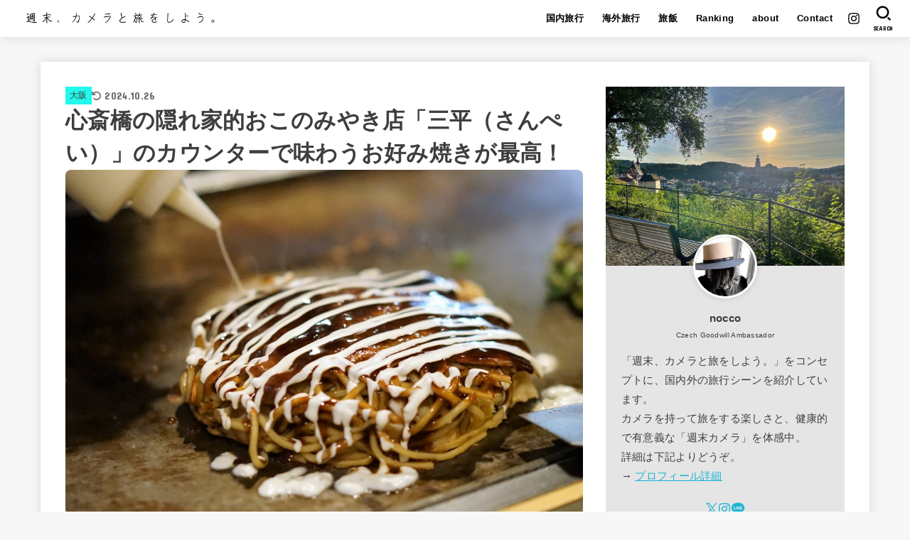

--- FILE ---
content_type: text/html; charset=UTF-8
request_url: https://nocco.space/sinsaibashi-sanpei/
body_size: 32531
content:
<!doctype html>
<html dir="ltr" lang="ja" prefix="og: https://ogp.me/ns#">
<head>
<meta charset="utf-8">
<meta http-equiv="X-UA-Compatible" content="IE=edge">
<meta name="HandheldFriendly" content="True">
<meta name="MobileOptimized" content="320">
<meta name="viewport" content="width=device-width, initial-scale=1.0, viewport-fit=cover">
<link rel="pingback" href="https://nocco.space/xmlrpc.php">
<title>心斎橋の隠れ家的おこのみやき店「三平（さんぺい）」のカウンターで味わうお好み焼きが最高！ | 週末、カメラと旅をしよう。</title>
	<style>img:is([sizes="auto" i], [sizes^="auto," i]) { contain-intrinsic-size: 3000px 1500px }</style>
	
		<!-- All in One SEO 4.9.1.1 - aioseo.com -->
	<meta name="description" content="大阪といえば、やはり「たこ焼き」や「お好み焼き」といった粉もの料理ですよね。 大阪出張の際にどうしても美味しい" />
	<meta name="robots" content="max-image-preview:large" />
	<meta name="author" content="nocco"/>
	<link rel="canonical" href="https://nocco.space/sinsaibashi-sanpei/" />
	<meta name="generator" content="All in One SEO (AIOSEO) 4.9.1.1" />
		<meta property="og:locale" content="ja_JP" />
		<meta property="og:site_name" content="週末、カメラと旅をしよう。 | Spice up your trip !!" />
		<meta property="og:type" content="article" />
		<meta property="og:title" content="心斎橋の隠れ家的おこのみやき店「三平（さんぺい）」のカウンターで味わうお好み焼きが最高！ | 週末、カメラと旅をしよう。" />
		<meta property="og:description" content="大阪といえば、やはり「たこ焼き」や「お好み焼き」といった粉もの料理ですよね。 大阪出張の際にどうしても美味しい" />
		<meta property="og:url" content="https://nocco.space/sinsaibashi-sanpei/" />
		<meta property="og:image" content="https://nocco.space/wp-content/uploads/2018/03/da9c07fbed6c44e27eb94c46d6469dcf.jpg" />
		<meta property="og:image:secure_url" content="https://nocco.space/wp-content/uploads/2018/03/da9c07fbed6c44e27eb94c46d6469dcf.jpg" />
		<meta property="og:image:width" content="1000" />
		<meta property="og:image:height" content="667" />
		<meta property="article:published_time" content="2018-03-15T09:48:26+00:00" />
		<meta property="article:modified_time" content="2024-10-26T10:17:23+00:00" />
		<meta name="twitter:card" content="summary_large_image" />
		<meta name="twitter:site" content="@nocco010" />
		<meta name="twitter:title" content="心斎橋の隠れ家的おこのみやき店「三平（さんぺい）」のカウンターで味わうお好み焼きが最高！ | 週末、カメラと旅をしよう。" />
		<meta name="twitter:description" content="大阪といえば、やはり「たこ焼き」や「お好み焼き」といった粉もの料理ですよね。 大阪出張の際にどうしても美味しい" />
		<meta name="twitter:creator" content="@nocco010" />
		<meta name="twitter:image" content="https://nocco.space/wp-content/uploads/2018/03/da9c07fbed6c44e27eb94c46d6469dcf.jpg" />
		<script type="application/ld+json" class="aioseo-schema">
			{"@context":"https:\/\/schema.org","@graph":[{"@type":"BlogPosting","@id":"https:\/\/nocco.space\/sinsaibashi-sanpei\/#blogposting","name":"\u5fc3\u658e\u6a4b\u306e\u96a0\u308c\u5bb6\u7684\u304a\u3053\u306e\u307f\u3084\u304d\u5e97\u300c\u4e09\u5e73\uff08\u3055\u3093\u307a\u3044\uff09\u300d\u306e\u30ab\u30a6\u30f3\u30bf\u30fc\u3067\u5473\u308f\u3046\u304a\u597d\u307f\u713c\u304d\u304c\u6700\u9ad8\uff01 | \u9031\u672b\u3001\u30ab\u30e1\u30e9\u3068\u65c5\u3092\u3057\u3088\u3046\u3002","headline":"\u5fc3\u658e\u6a4b\u306e\u96a0\u308c\u5bb6\u7684\u304a\u3053\u306e\u307f\u3084\u304d\u5e97\u300c\u4e09\u5e73\uff08\u3055\u3093\u307a\u3044\uff09\u300d\u306e\u30ab\u30a6\u30f3\u30bf\u30fc\u3067\u5473\u308f\u3046\u304a\u597d\u307f\u713c\u304d\u304c\u6700\u9ad8\uff01","author":{"@id":"https:\/\/nocco.space\/author\/nocco\/#author"},"publisher":{"@id":"https:\/\/nocco.space\/#person"},"image":{"@type":"ImageObject","url":"https:\/\/nocco.space\/wp-content\/uploads\/2018\/03\/da9c07fbed6c44e27eb94c46d6469dcf.jpg","width":1000,"height":667},"datePublished":"2018-03-15T18:48:26+09:00","dateModified":"2024-10-26T19:17:23+09:00","inLanguage":"ja","mainEntityOfPage":{"@id":"https:\/\/nocco.space\/sinsaibashi-sanpei\/#webpage"},"isPartOf":{"@id":"https:\/\/nocco.space\/sinsaibashi-sanpei\/#webpage"},"articleSection":"\u5927\u962a, \u56fd\u5185\u65c5\u884c, \u65c5\u98ef"},{"@type":"BreadcrumbList","@id":"https:\/\/nocco.space\/sinsaibashi-sanpei\/#breadcrumblist","itemListElement":[{"@type":"ListItem","@id":"https:\/\/nocco.space#listItem","position":1,"name":"\u30db\u30fc\u30e0","item":"https:\/\/nocco.space","nextItem":{"@type":"ListItem","@id":"https:\/\/nocco.space\/category\/osaka\/#listItem","name":"\u5927\u962a"}},{"@type":"ListItem","@id":"https:\/\/nocco.space\/category\/osaka\/#listItem","position":2,"name":"\u5927\u962a","item":"https:\/\/nocco.space\/category\/osaka\/","nextItem":{"@type":"ListItem","@id":"https:\/\/nocco.space\/sinsaibashi-sanpei\/#listItem","name":"\u5fc3\u658e\u6a4b\u306e\u96a0\u308c\u5bb6\u7684\u304a\u3053\u306e\u307f\u3084\u304d\u5e97\u300c\u4e09\u5e73\uff08\u3055\u3093\u307a\u3044\uff09\u300d\u306e\u30ab\u30a6\u30f3\u30bf\u30fc\u3067\u5473\u308f\u3046\u304a\u597d\u307f\u713c\u304d\u304c\u6700\u9ad8\uff01"},"previousItem":{"@type":"ListItem","@id":"https:\/\/nocco.space#listItem","name":"\u30db\u30fc\u30e0"}},{"@type":"ListItem","@id":"https:\/\/nocco.space\/sinsaibashi-sanpei\/#listItem","position":3,"name":"\u5fc3\u658e\u6a4b\u306e\u96a0\u308c\u5bb6\u7684\u304a\u3053\u306e\u307f\u3084\u304d\u5e97\u300c\u4e09\u5e73\uff08\u3055\u3093\u307a\u3044\uff09\u300d\u306e\u30ab\u30a6\u30f3\u30bf\u30fc\u3067\u5473\u308f\u3046\u304a\u597d\u307f\u713c\u304d\u304c\u6700\u9ad8\uff01","previousItem":{"@type":"ListItem","@id":"https:\/\/nocco.space\/category\/osaka\/#listItem","name":"\u5927\u962a"}}]},{"@type":"Person","@id":"https:\/\/nocco.space\/#person","name":"nocco","image":{"@type":"ImageObject","@id":"https:\/\/nocco.space\/sinsaibashi-sanpei\/#personImage","url":"https:\/\/secure.gravatar.com\/avatar\/c9bdc80113222c609ed9dddd32fdada6af177ecf147b20aefac45339957db533?s=96&d=mm&r=g","width":96,"height":96,"caption":"nocco"}},{"@type":"Person","@id":"https:\/\/nocco.space\/author\/nocco\/#author","url":"https:\/\/nocco.space\/author\/nocco\/","name":"nocco","image":{"@type":"ImageObject","@id":"https:\/\/nocco.space\/sinsaibashi-sanpei\/#authorImage","url":"https:\/\/secure.gravatar.com\/avatar\/c9bdc80113222c609ed9dddd32fdada6af177ecf147b20aefac45339957db533?s=96&d=mm&r=g","width":96,"height":96,"caption":"nocco"}},{"@type":"WebPage","@id":"https:\/\/nocco.space\/sinsaibashi-sanpei\/#webpage","url":"https:\/\/nocco.space\/sinsaibashi-sanpei\/","name":"\u5fc3\u658e\u6a4b\u306e\u96a0\u308c\u5bb6\u7684\u304a\u3053\u306e\u307f\u3084\u304d\u5e97\u300c\u4e09\u5e73\uff08\u3055\u3093\u307a\u3044\uff09\u300d\u306e\u30ab\u30a6\u30f3\u30bf\u30fc\u3067\u5473\u308f\u3046\u304a\u597d\u307f\u713c\u304d\u304c\u6700\u9ad8\uff01 | \u9031\u672b\u3001\u30ab\u30e1\u30e9\u3068\u65c5\u3092\u3057\u3088\u3046\u3002","description":"\u5927\u962a\u3068\u3044\u3048\u3070\u3001\u3084\u306f\u308a\u300c\u305f\u3053\u713c\u304d\u300d\u3084\u300c\u304a\u597d\u307f\u713c\u304d\u300d\u3068\u3044\u3063\u305f\u7c89\u3082\u306e\u6599\u7406\u3067\u3059\u3088\u306d\u3002 \u5927\u962a\u51fa\u5f35\u306e\u969b\u306b\u3069\u3046\u3057\u3066\u3082\u7f8e\u5473\u3057\u3044","inLanguage":"ja","isPartOf":{"@id":"https:\/\/nocco.space\/#website"},"breadcrumb":{"@id":"https:\/\/nocco.space\/sinsaibashi-sanpei\/#breadcrumblist"},"author":{"@id":"https:\/\/nocco.space\/author\/nocco\/#author"},"creator":{"@id":"https:\/\/nocco.space\/author\/nocco\/#author"},"image":{"@type":"ImageObject","url":"https:\/\/nocco.space\/wp-content\/uploads\/2018\/03\/da9c07fbed6c44e27eb94c46d6469dcf.jpg","@id":"https:\/\/nocco.space\/sinsaibashi-sanpei\/#mainImage","width":1000,"height":667},"primaryImageOfPage":{"@id":"https:\/\/nocco.space\/sinsaibashi-sanpei\/#mainImage"},"datePublished":"2018-03-15T18:48:26+09:00","dateModified":"2024-10-26T19:17:23+09:00"},{"@type":"WebSite","@id":"https:\/\/nocco.space\/#website","url":"https:\/\/nocco.space\/","name":"\u9031\u672b\u3001\u30ab\u30e1\u30e9\u3068\u65c5\u3092\u3057\u3088\u3046\u3002","description":"Spice up your trip !!","inLanguage":"ja","publisher":{"@id":"https:\/\/nocco.space\/#person"}}]}
		</script>
		<!-- All in One SEO -->

<link rel='dns-prefetch' href='//fonts.googleapis.com' />
<link rel='dns-prefetch' href='//cdnjs.cloudflare.com' />
<link rel="alternate" type="application/rss+xml" title="週末、カメラと旅をしよう。 &raquo; フィード" href="https://nocco.space/feed/" />
<link rel="alternate" type="application/rss+xml" title="週末、カメラと旅をしよう。 &raquo; コメントフィード" href="https://nocco.space/comments/feed/" />
<script type="text/javascript" id="wpp-js" src="https://nocco.space/wp-content/plugins/wordpress-popular-posts/assets/js/wpp.min.js?ver=7.3.6" data-sampling="0" data-sampling-rate="100" data-api-url="https://nocco.space/wp-json/wordpress-popular-posts" data-post-id="8225" data-token="220e5847dd" data-lang="0" data-debug="0"></script>
<link rel="alternate" type="application/rss+xml" title="週末、カメラと旅をしよう。 &raquo; 心斎橋の隠れ家的おこのみやき店「三平（さんぺい）」のカウンターで味わうお好み焼きが最高！ のコメントのフィード" href="https://nocco.space/sinsaibashi-sanpei/feed/" />
<script type="text/javascript">
/* <![CDATA[ */
window._wpemojiSettings = {"baseUrl":"https:\/\/s.w.org\/images\/core\/emoji\/16.0.1\/72x72\/","ext":".png","svgUrl":"https:\/\/s.w.org\/images\/core\/emoji\/16.0.1\/svg\/","svgExt":".svg","source":{"concatemoji":"https:\/\/nocco.space\/wp-includes\/js\/wp-emoji-release.min.js?ver=6.8.3"}};
/*! This file is auto-generated */
!function(s,n){var o,i,e;function c(e){try{var t={supportTests:e,timestamp:(new Date).valueOf()};sessionStorage.setItem(o,JSON.stringify(t))}catch(e){}}function p(e,t,n){e.clearRect(0,0,e.canvas.width,e.canvas.height),e.fillText(t,0,0);var t=new Uint32Array(e.getImageData(0,0,e.canvas.width,e.canvas.height).data),a=(e.clearRect(0,0,e.canvas.width,e.canvas.height),e.fillText(n,0,0),new Uint32Array(e.getImageData(0,0,e.canvas.width,e.canvas.height).data));return t.every(function(e,t){return e===a[t]})}function u(e,t){e.clearRect(0,0,e.canvas.width,e.canvas.height),e.fillText(t,0,0);for(var n=e.getImageData(16,16,1,1),a=0;a<n.data.length;a++)if(0!==n.data[a])return!1;return!0}function f(e,t,n,a){switch(t){case"flag":return n(e,"\ud83c\udff3\ufe0f\u200d\u26a7\ufe0f","\ud83c\udff3\ufe0f\u200b\u26a7\ufe0f")?!1:!n(e,"\ud83c\udde8\ud83c\uddf6","\ud83c\udde8\u200b\ud83c\uddf6")&&!n(e,"\ud83c\udff4\udb40\udc67\udb40\udc62\udb40\udc65\udb40\udc6e\udb40\udc67\udb40\udc7f","\ud83c\udff4\u200b\udb40\udc67\u200b\udb40\udc62\u200b\udb40\udc65\u200b\udb40\udc6e\u200b\udb40\udc67\u200b\udb40\udc7f");case"emoji":return!a(e,"\ud83e\udedf")}return!1}function g(e,t,n,a){var r="undefined"!=typeof WorkerGlobalScope&&self instanceof WorkerGlobalScope?new OffscreenCanvas(300,150):s.createElement("canvas"),o=r.getContext("2d",{willReadFrequently:!0}),i=(o.textBaseline="top",o.font="600 32px Arial",{});return e.forEach(function(e){i[e]=t(o,e,n,a)}),i}function t(e){var t=s.createElement("script");t.src=e,t.defer=!0,s.head.appendChild(t)}"undefined"!=typeof Promise&&(o="wpEmojiSettingsSupports",i=["flag","emoji"],n.supports={everything:!0,everythingExceptFlag:!0},e=new Promise(function(e){s.addEventListener("DOMContentLoaded",e,{once:!0})}),new Promise(function(t){var n=function(){try{var e=JSON.parse(sessionStorage.getItem(o));if("object"==typeof e&&"number"==typeof e.timestamp&&(new Date).valueOf()<e.timestamp+604800&&"object"==typeof e.supportTests)return e.supportTests}catch(e){}return null}();if(!n){if("undefined"!=typeof Worker&&"undefined"!=typeof OffscreenCanvas&&"undefined"!=typeof URL&&URL.createObjectURL&&"undefined"!=typeof Blob)try{var e="postMessage("+g.toString()+"("+[JSON.stringify(i),f.toString(),p.toString(),u.toString()].join(",")+"));",a=new Blob([e],{type:"text/javascript"}),r=new Worker(URL.createObjectURL(a),{name:"wpTestEmojiSupports"});return void(r.onmessage=function(e){c(n=e.data),r.terminate(),t(n)})}catch(e){}c(n=g(i,f,p,u))}t(n)}).then(function(e){for(var t in e)n.supports[t]=e[t],n.supports.everything=n.supports.everything&&n.supports[t],"flag"!==t&&(n.supports.everythingExceptFlag=n.supports.everythingExceptFlag&&n.supports[t]);n.supports.everythingExceptFlag=n.supports.everythingExceptFlag&&!n.supports.flag,n.DOMReady=!1,n.readyCallback=function(){n.DOMReady=!0}}).then(function(){return e}).then(function(){var e;n.supports.everything||(n.readyCallback(),(e=n.source||{}).concatemoji?t(e.concatemoji):e.wpemoji&&e.twemoji&&(t(e.twemoji),t(e.wpemoji)))}))}((window,document),window._wpemojiSettings);
/* ]]> */
</script>
<style id='wp-emoji-styles-inline-css' type='text/css'>

	img.wp-smiley, img.emoji {
		display: inline !important;
		border: none !important;
		box-shadow: none !important;
		height: 1em !important;
		width: 1em !important;
		margin: 0 0.07em !important;
		vertical-align: -0.1em !important;
		background: none !important;
		padding: 0 !important;
	}
</style>
<link rel='stylesheet' id='wp-block-library-css' href='https://nocco.space/wp-includes/css/dist/block-library/style.min.css' type='text/css' media='all' />
<style id='classic-theme-styles-inline-css' type='text/css'>
/*! This file is auto-generated */
.wp-block-button__link{color:#fff;background-color:#32373c;border-radius:9999px;box-shadow:none;text-decoration:none;padding:calc(.667em + 2px) calc(1.333em + 2px);font-size:1.125em}.wp-block-file__button{background:#32373c;color:#fff;text-decoration:none}
</style>
<link rel='stylesheet' id='aioseo/css/src/vue/standalone/blocks/table-of-contents/global.scss-css' href='https://nocco.space/wp-content/plugins/all-in-one-seo-pack/dist/Lite/assets/css/table-of-contents/global.e90f6d47.css?ver=4.9.1.1' type='text/css' media='all' />
<style id='global-styles-inline-css' type='text/css'>
:root{--wp--preset--aspect-ratio--square: 1;--wp--preset--aspect-ratio--4-3: 4/3;--wp--preset--aspect-ratio--3-4: 3/4;--wp--preset--aspect-ratio--3-2: 3/2;--wp--preset--aspect-ratio--2-3: 2/3;--wp--preset--aspect-ratio--16-9: 16/9;--wp--preset--aspect-ratio--9-16: 9/16;--wp--preset--color--black: #000;--wp--preset--color--cyan-bluish-gray: #abb8c3;--wp--preset--color--white: #fff;--wp--preset--color--pale-pink: #f78da7;--wp--preset--color--vivid-red: #cf2e2e;--wp--preset--color--luminous-vivid-orange: #ff6900;--wp--preset--color--luminous-vivid-amber: #fcb900;--wp--preset--color--light-green-cyan: #7bdcb5;--wp--preset--color--vivid-green-cyan: #00d084;--wp--preset--color--pale-cyan-blue: #8ed1fc;--wp--preset--color--vivid-cyan-blue: #0693e3;--wp--preset--color--vivid-purple: #9b51e0;--wp--preset--color--stk-palette-one: var(--stk-palette-color1);--wp--preset--color--stk-palette-two: var(--stk-palette-color2);--wp--preset--color--stk-palette-three: var(--stk-palette-color3);--wp--preset--color--stk-palette-four: var(--stk-palette-color4);--wp--preset--color--stk-palette-five: var(--stk-palette-color5);--wp--preset--color--stk-palette-six: var(--stk-palette-color6);--wp--preset--color--stk-palette-seven: var(--stk-palette-color7);--wp--preset--color--stk-palette-eight: var(--stk-palette-color8);--wp--preset--color--stk-palette-nine: var(--stk-palette-color9);--wp--preset--color--stk-palette-ten: var(--stk-palette-color10);--wp--preset--color--mainttlbg: var(--main-ttl-bg);--wp--preset--color--mainttltext: var(--main-ttl-color);--wp--preset--color--stkeditorcolor-one: var(--stk-editor-color1);--wp--preset--color--stkeditorcolor-two: var(--stk-editor-color2);--wp--preset--color--stkeditorcolor-three: var(--stk-editor-color3);--wp--preset--gradient--vivid-cyan-blue-to-vivid-purple: linear-gradient(135deg,rgba(6,147,227,1) 0%,rgb(155,81,224) 100%);--wp--preset--gradient--light-green-cyan-to-vivid-green-cyan: linear-gradient(135deg,rgb(122,220,180) 0%,rgb(0,208,130) 100%);--wp--preset--gradient--luminous-vivid-amber-to-luminous-vivid-orange: linear-gradient(135deg,rgba(252,185,0,1) 0%,rgba(255,105,0,1) 100%);--wp--preset--gradient--luminous-vivid-orange-to-vivid-red: linear-gradient(135deg,rgba(255,105,0,1) 0%,rgb(207,46,46) 100%);--wp--preset--gradient--very-light-gray-to-cyan-bluish-gray: linear-gradient(135deg,rgb(238,238,238) 0%,rgb(169,184,195) 100%);--wp--preset--gradient--cool-to-warm-spectrum: linear-gradient(135deg,rgb(74,234,220) 0%,rgb(151,120,209) 20%,rgb(207,42,186) 40%,rgb(238,44,130) 60%,rgb(251,105,98) 80%,rgb(254,248,76) 100%);--wp--preset--gradient--blush-light-purple: linear-gradient(135deg,rgb(255,206,236) 0%,rgb(152,150,240) 100%);--wp--preset--gradient--blush-bordeaux: linear-gradient(135deg,rgb(254,205,165) 0%,rgb(254,45,45) 50%,rgb(107,0,62) 100%);--wp--preset--gradient--luminous-dusk: linear-gradient(135deg,rgb(255,203,112) 0%,rgb(199,81,192) 50%,rgb(65,88,208) 100%);--wp--preset--gradient--pale-ocean: linear-gradient(135deg,rgb(255,245,203) 0%,rgb(182,227,212) 50%,rgb(51,167,181) 100%);--wp--preset--gradient--electric-grass: linear-gradient(135deg,rgb(202,248,128) 0%,rgb(113,206,126) 100%);--wp--preset--gradient--midnight: linear-gradient(135deg,rgb(2,3,129) 0%,rgb(40,116,252) 100%);--wp--preset--font-size--small: 13px;--wp--preset--font-size--medium: 20px;--wp--preset--font-size--large: 36px;--wp--preset--font-size--x-large: 42px;--wp--preset--spacing--20: 0.44rem;--wp--preset--spacing--30: 0.67rem;--wp--preset--spacing--40: 1rem;--wp--preset--spacing--50: 1.5rem;--wp--preset--spacing--60: 2.25rem;--wp--preset--spacing--70: 3.38rem;--wp--preset--spacing--80: 5.06rem;--wp--preset--shadow--natural: 6px 6px 9px rgba(0, 0, 0, 0.2);--wp--preset--shadow--deep: 12px 12px 50px rgba(0, 0, 0, 0.4);--wp--preset--shadow--sharp: 6px 6px 0px rgba(0, 0, 0, 0.2);--wp--preset--shadow--outlined: 6px 6px 0px -3px rgba(255, 255, 255, 1), 6px 6px rgba(0, 0, 0, 1);--wp--preset--shadow--crisp: 6px 6px 0px rgba(0, 0, 0, 1);}:where(.is-layout-flex){gap: 0.5em;}:where(.is-layout-grid){gap: 0.5em;}body .is-layout-flex{display: flex;}.is-layout-flex{flex-wrap: wrap;align-items: center;}.is-layout-flex > :is(*, div){margin: 0;}body .is-layout-grid{display: grid;}.is-layout-grid > :is(*, div){margin: 0;}:where(.wp-block-columns.is-layout-flex){gap: 2em;}:where(.wp-block-columns.is-layout-grid){gap: 2em;}:where(.wp-block-post-template.is-layout-flex){gap: 1.25em;}:where(.wp-block-post-template.is-layout-grid){gap: 1.25em;}.has-black-color{color: var(--wp--preset--color--black) !important;}.has-cyan-bluish-gray-color{color: var(--wp--preset--color--cyan-bluish-gray) !important;}.has-white-color{color: var(--wp--preset--color--white) !important;}.has-pale-pink-color{color: var(--wp--preset--color--pale-pink) !important;}.has-vivid-red-color{color: var(--wp--preset--color--vivid-red) !important;}.has-luminous-vivid-orange-color{color: var(--wp--preset--color--luminous-vivid-orange) !important;}.has-luminous-vivid-amber-color{color: var(--wp--preset--color--luminous-vivid-amber) !important;}.has-light-green-cyan-color{color: var(--wp--preset--color--light-green-cyan) !important;}.has-vivid-green-cyan-color{color: var(--wp--preset--color--vivid-green-cyan) !important;}.has-pale-cyan-blue-color{color: var(--wp--preset--color--pale-cyan-blue) !important;}.has-vivid-cyan-blue-color{color: var(--wp--preset--color--vivid-cyan-blue) !important;}.has-vivid-purple-color{color: var(--wp--preset--color--vivid-purple) !important;}.has-black-background-color{background-color: var(--wp--preset--color--black) !important;}.has-cyan-bluish-gray-background-color{background-color: var(--wp--preset--color--cyan-bluish-gray) !important;}.has-white-background-color{background-color: var(--wp--preset--color--white) !important;}.has-pale-pink-background-color{background-color: var(--wp--preset--color--pale-pink) !important;}.has-vivid-red-background-color{background-color: var(--wp--preset--color--vivid-red) !important;}.has-luminous-vivid-orange-background-color{background-color: var(--wp--preset--color--luminous-vivid-orange) !important;}.has-luminous-vivid-amber-background-color{background-color: var(--wp--preset--color--luminous-vivid-amber) !important;}.has-light-green-cyan-background-color{background-color: var(--wp--preset--color--light-green-cyan) !important;}.has-vivid-green-cyan-background-color{background-color: var(--wp--preset--color--vivid-green-cyan) !important;}.has-pale-cyan-blue-background-color{background-color: var(--wp--preset--color--pale-cyan-blue) !important;}.has-vivid-cyan-blue-background-color{background-color: var(--wp--preset--color--vivid-cyan-blue) !important;}.has-vivid-purple-background-color{background-color: var(--wp--preset--color--vivid-purple) !important;}.has-black-border-color{border-color: var(--wp--preset--color--black) !important;}.has-cyan-bluish-gray-border-color{border-color: var(--wp--preset--color--cyan-bluish-gray) !important;}.has-white-border-color{border-color: var(--wp--preset--color--white) !important;}.has-pale-pink-border-color{border-color: var(--wp--preset--color--pale-pink) !important;}.has-vivid-red-border-color{border-color: var(--wp--preset--color--vivid-red) !important;}.has-luminous-vivid-orange-border-color{border-color: var(--wp--preset--color--luminous-vivid-orange) !important;}.has-luminous-vivid-amber-border-color{border-color: var(--wp--preset--color--luminous-vivid-amber) !important;}.has-light-green-cyan-border-color{border-color: var(--wp--preset--color--light-green-cyan) !important;}.has-vivid-green-cyan-border-color{border-color: var(--wp--preset--color--vivid-green-cyan) !important;}.has-pale-cyan-blue-border-color{border-color: var(--wp--preset--color--pale-cyan-blue) !important;}.has-vivid-cyan-blue-border-color{border-color: var(--wp--preset--color--vivid-cyan-blue) !important;}.has-vivid-purple-border-color{border-color: var(--wp--preset--color--vivid-purple) !important;}.has-vivid-cyan-blue-to-vivid-purple-gradient-background{background: var(--wp--preset--gradient--vivid-cyan-blue-to-vivid-purple) !important;}.has-light-green-cyan-to-vivid-green-cyan-gradient-background{background: var(--wp--preset--gradient--light-green-cyan-to-vivid-green-cyan) !important;}.has-luminous-vivid-amber-to-luminous-vivid-orange-gradient-background{background: var(--wp--preset--gradient--luminous-vivid-amber-to-luminous-vivid-orange) !important;}.has-luminous-vivid-orange-to-vivid-red-gradient-background{background: var(--wp--preset--gradient--luminous-vivid-orange-to-vivid-red) !important;}.has-very-light-gray-to-cyan-bluish-gray-gradient-background{background: var(--wp--preset--gradient--very-light-gray-to-cyan-bluish-gray) !important;}.has-cool-to-warm-spectrum-gradient-background{background: var(--wp--preset--gradient--cool-to-warm-spectrum) !important;}.has-blush-light-purple-gradient-background{background: var(--wp--preset--gradient--blush-light-purple) !important;}.has-blush-bordeaux-gradient-background{background: var(--wp--preset--gradient--blush-bordeaux) !important;}.has-luminous-dusk-gradient-background{background: var(--wp--preset--gradient--luminous-dusk) !important;}.has-pale-ocean-gradient-background{background: var(--wp--preset--gradient--pale-ocean) !important;}.has-electric-grass-gradient-background{background: var(--wp--preset--gradient--electric-grass) !important;}.has-midnight-gradient-background{background: var(--wp--preset--gradient--midnight) !important;}.has-small-font-size{font-size: var(--wp--preset--font-size--small) !important;}.has-medium-font-size{font-size: var(--wp--preset--font-size--medium) !important;}.has-large-font-size{font-size: var(--wp--preset--font-size--large) !important;}.has-x-large-font-size{font-size: var(--wp--preset--font-size--x-large) !important;}
:where(.wp-block-post-template.is-layout-flex){gap: 1.25em;}:where(.wp-block-post-template.is-layout-grid){gap: 1.25em;}
:where(.wp-block-columns.is-layout-flex){gap: 2em;}:where(.wp-block-columns.is-layout-grid){gap: 2em;}
:root :where(.wp-block-pullquote){font-size: 1.5em;line-height: 1.6;}
</style>
<link rel='stylesheet' id='contact-form-7-css' href='https://nocco.space/wp-content/plugins/contact-form-7/includes/css/styles.css?ver=6.1.4' type='text/css' media='all' />
<link rel='stylesheet' id='wordpress-popular-posts-css-css' href='https://nocco.space/wp-content/plugins/wordpress-popular-posts/assets/css/wpp.css?ver=7.3.6' type='text/css' media='all' />
<link rel='stylesheet' id='stk_style-css' href='https://nocco.space/wp-content/themes/jstork19/style.css?ver=5.16.4' type='text/css' media='all' />
<style id='stk_style-inline-css' type='text/css'>
:root{--stk-base-font-family:"游ゴシック","Yu Gothic","游ゴシック体","YuGothic","Hiragino Kaku Gothic ProN",Meiryo,sans-serif;--stk-base-font-size-pc:103%;--stk-base-font-size-sp:103%;--stk-font-weight:400;--stk-font-feature-settings:normal;--stk-font-awesome-free:"Font Awesome 6 Free";--stk-font-awesome-brand:"Font Awesome 6 Brands";--wp--preset--font-size--medium:clamp(1.2em,2.5vw,20px);--wp--preset--font-size--large:clamp(1.5em,4.5vw,36px);--wp--preset--font-size--x-large:clamp(1.9em,5.25vw,42px);--wp--style--gallery-gap-default:.5em;--stk-flex-style:flex-start;--stk-wrap-width:1166px;--stk-wide-width:980px;--stk-main-width:728px;--stk-side-margin:32px;--stk-post-thumb-ratio:3/2;--stk-post-title-font_size:clamp(1.4em,4vw,1.9em);--stk-h1-font_size:clamp(1.4em,4vw,1.9em);--stk-h2-font_size:clamp(1.2em,2.6vw,1.3em);--stk-h2-normal-font_size:125%;--stk-h3-font_size:clamp(1.1em,2.3vw,1.15em);--stk-h4-font_size:105%;--stk-h5-font_size:100%;--stk-line_height:1.8;--stk-heading-line_height:1.5;--stk-heading-margin_top:2em;--stk-heading-margin_bottom:1em;--stk-margin:1.6em;--stk-h2-margin-rl:-2vw;--stk-el-margin-rl:-4vw;--stk-list-icon-size:1.8em;--stk-list-item-margin:.7em;--stk-list-margin:1em;--stk-h2-border_radius:3px;--stk-h2-border_width:2px;--stk-h3-border_width:2px;--stk-h4-border_width:2px;--stk-wttl-border_radius:0;--stk-wttl-border_width:2px;--stk-supplement-border_radius:4px;--stk-supplement-border_width:2px;--stk-supplement-sat:82%;--stk-supplement-lig:86%;--stk-box-border_radius:4px;--stk-box-border_width:2px;--stk-btn-border_radius:3px;--stk-btn-border_width:2px;--stk-post-radius:8px;--stk-postlist-radius:4px;--stk-cardlist-radius:12px;--stk-shadow-s:1px 2px 10px rgba(0,0,0,.2);--stk-shadow-l:5px 10px 20px rgba(0,0,0,.2);--main-text-color:#3E3E3E;--main-link-color:#1bb4d3;--main-link-color-hover:#E69B9B;--main-ttl-bg:#000;--main-ttl-bg-rgba:rgba(0,0,0,.1);--main-ttl-color:#fff;--header-bg:#fff;--header-bg-overlay:#0ea3c9;--header-logo-color:#ee2;--header-text-color:#000;--inner-content-bg:#fff;--label-bg:#20f9eb;--label-text-color:#3e3e3e;--slider-text-color:#444;--side-text-color:#3e3e3e;--footer-bg:#666;--footer-text-color:#CACACA;--footer-link-color:#f7f7f7;--new-mark-bg:#ff6347;--oc-box-blue:#19b4ce;--oc-box-blue-inner:#d4f3ff;--oc-box-red:#ee5656;--oc-box-red-inner:#feeeed;--oc-box-yellow:#f7cf2e;--oc-box-yellow-inner:#fffae2;--oc-box-green:#39cd75;--oc-box-green-inner:#e8fbf0;--oc-box-pink:#f7b2b2;--oc-box-pink-inner:#fee;--oc-box-gray:#9c9c9c;--oc-box-gray-inner:#f5f5f5;--oc-box-black:#313131;--oc-box-black-inner:#404040;--oc-btn-rich_yellow:#f7cf2e;--oc-btn-rich_yellow-sdw:rgba(222,182,21,1);--oc-btn-rich_pink:#ee5656;--oc-btn-rich_pink-sdw:rgba(213,61,61,1);--oc-btn-rich_orange:#ef9b2f;--oc-btn-rich_orange-sdw:rgba(214,130,22,1);--oc-btn-rich_green:#39cd75;--oc-btn-rich_green-sdw:rgba(32,180,92,1);--oc-btn-rich_blue:#19b4ce;--oc-btn-rich_blue-sdw:rgba(0,155,181,1);--oc-base-border-color:rgba(125,125,125,.3);--oc-has-background-basic-padding:1.1em;--stk-maker-yellow:#ff6;--stk-maker-pink:#ffd5d5;--stk-maker-blue:#b5dfff;--stk-maker-green:#cff7c7;--stk-caption-font-size:11px;--stk-palette-color1:#abb8c3;--stk-palette-color2:#f78da7;--stk-palette-color3:#cf2e2e;--stk-palette-color4:#ff6900;--stk-palette-color5:#fcb900;--stk-palette-color6:#7bdcb5;--stk-palette-color7:#00d084;--stk-palette-color8:#8ed1fc;--stk-palette-color9:#0693e3;--stk-palette-color10:#9b51e0;--stk-editor-color1:#1bb4d3;--stk-editor-color2:#f55e5e;--stk-editor-color3:#ee2;--stk-editor-color1-rgba:rgba(27,180,211,.1);--stk-editor-color2-rgba:rgba(245,94,94,.1);--stk-editor-color3-rgba:rgba(238,238,34,.1)}
ul.wpp-list{counter-reset:number}ul.wpp-list li{list-style:none;position:relative;border-bottom:1px solid #ddd;margin:0;padding-bottom:.75em}ul.wpp-list li a::before{counter-increment:number;content:counter(number);background-color:var(--main-ttl-bg);color:var(--main-ttl-color);margin-right:3px;width:1.5em;height:1.5em;line-height:1.5em;font-size:75%;border-radius:3px;font-weight:bold;display:block;text-align:center;position:absolute;left:2px;top:2px;z-index:1}ul.wpp-list img{margin-bottom:0;margin-right:5px}ul.wpp-list li a.wpp-post-title{display:block}ul.wpp-list li a.wpp-post-title::before,ul.wpp-list li .wpp-author a::before,ul.wpp-list li .wpp-category a::before{content:none}ul.wpp-list .wpp-excerpt{font-size:80%}#toc_container li::before{content:none}@media only screen and (max-width:480px){#toc_container{font-size:90%}}#toc_container{width:100%!important;padding:1.2em;border:5px solid rgba(100,100,100,.2);background:inherit!important}#toc_container li{margin:1em 0;font-weight:bold}#toc_container li li{font-weight:normal;margin:.5em 0}#toc_container .toc_number{display:inline-block;font-weight:bold;font-size:75%;background-color:var(--main-ttl-bg);color:var(--main-ttl-color);min-width:2.1em;min-height:2.1em;line-height:2.1;text-align:center;border-radius:1em;margin-right:.3em;padding:0 7px}#toc_container a{color:inherit;text-decoration:none}#toc_container a:hover{text-decoration:underline}#toc_container p.toc_title{font-weight:bold;text-align:left;margin:0 auto;font-size:100%;vertical-align:middle}#toc_container .toc_title::before{display:inline-block;font-family:var(--stk-font-awesome-free,"Font Awesome 5 Free");font-weight:900;content:"\f03a";margin-right:.8em;margin-left:.4em;transform:scale(1.4);color:var(--main-ttl-bg)}#toc_container .toc_title .toc_toggle{font-size:80%;font-weight:normal;margin-left:.2em}#toc_container .toc_list{max-width:580px;margin-left:auto;margin-right:auto}#toc_container .toc_list>li{padding-left:0}
.fb-likebtn .like_text::after{content:"この記事が気に入ったらフォローしよう！"}#related-box .h_ttl::after{content:"こちらの記事も人気です"}.stk_authorbox>.h_ttl:not(.subtext__none)::after{content:"この記事を書いた人"}#author-newpost .h_ttl::after{content:"このライターの最新記事"}
</style>
<link rel='stylesheet' id='gf_font-css' href='https://fonts.googleapis.com/css?family=Concert+One&#038;display=swap' type='text/css' media='all' />
<style id='gf_font-inline-css' type='text/css'>
.gf {font-family: "Concert One", "游ゴシック", "Yu Gothic", "游ゴシック体", "YuGothic", "Hiragino Kaku Gothic ProN", Meiryo, sans-serif;}
</style>
<link rel='stylesheet' id='fontawesome-css' href='https://cdnjs.cloudflare.com/ajax/libs/font-awesome/6.7.2/css/all.min.css' type='text/css' media='all' />
<script type="text/javascript" src="https://nocco.space/wp-includes/js/jquery/jquery.min.js?ver=3.7.1" id="jquery-core-js"></script>
<script type="text/javascript" src="https://nocco.space/wp-includes/js/jquery/jquery-migrate.min.js?ver=3.4.1" id="jquery-migrate-js"></script>
<script type="text/javascript" id="jquery-js-after">
/* <![CDATA[ */
jQuery(function($){$(".widget_categories li, .widget_nav_menu li").has("ul").toggleClass("accordionMenu");$(".widget ul.children , .widget ul.sub-menu").after("<span class='accordionBtn'></span>");$(".widget ul.children , .widget ul.sub-menu").hide();$("ul .accordionBtn").on("click",function(){$(this).prev("ul").slideToggle();$(this).toggleClass("active")})});
/* ]]> */
</script>
<link rel="https://api.w.org/" href="https://nocco.space/wp-json/" /><link rel="alternate" title="JSON" type="application/json" href="https://nocco.space/wp-json/wp/v2/posts/8225" /><link rel="EditURI" type="application/rsd+xml" title="RSD" href="https://nocco.space/xmlrpc.php?rsd" />

<link rel='shortlink' href='https://nocco.space/?p=8225' />
<link rel="alternate" title="oEmbed (JSON)" type="application/json+oembed" href="https://nocco.space/wp-json/oembed/1.0/embed?url=https%3A%2F%2Fnocco.space%2Fsinsaibashi-sanpei%2F" />
<link rel="alternate" title="oEmbed (XML)" type="text/xml+oembed" href="https://nocco.space/wp-json/oembed/1.0/embed?url=https%3A%2F%2Fnocco.space%2Fsinsaibashi-sanpei%2F&#038;format=xml" />
            <style id="wpp-loading-animation-styles">@-webkit-keyframes bgslide{from{background-position-x:0}to{background-position-x:-200%}}@keyframes bgslide{from{background-position-x:0}to{background-position-x:-200%}}.wpp-widget-block-placeholder,.wpp-shortcode-placeholder{margin:0 auto;width:60px;height:3px;background:#dd3737;background:linear-gradient(90deg,#dd3737 0%,#571313 10%,#dd3737 100%);background-size:200% auto;border-radius:3px;-webkit-animation:bgslide 1s infinite linear;animation:bgslide 1s infinite linear}</style>
            <script async src="https://pagead2.googlesyndication.com/pagead/js/adsbygoogle.js?client=ca-pub-9684111995218244"
     crossorigin="anonymous"></script><meta name="thumbnail" content="https://nocco.space/wp-content/uploads/2018/03/da9c07fbed6c44e27eb94c46d6469dcf.jpg" />
<link rel="icon" href="https://nocco.space/wp-content/uploads/2024/05/cropped-icon24-32x32.jpg" sizes="32x32" />
<link rel="icon" href="https://nocco.space/wp-content/uploads/2024/05/cropped-icon24-192x192.jpg" sizes="192x192" />
<link rel="apple-touch-icon" href="https://nocco.space/wp-content/uploads/2024/05/cropped-icon24-180x180.jpg" />
<meta name="msapplication-TileImage" content="https://nocco.space/wp-content/uploads/2024/05/cropped-icon24-270x270.jpg" />
		<style type="text/css" id="wp-custom-css">
			/*ランキング順位表示*/
ul.wpp-list li {
border-bottom: 1px dashed #77776E;
position: relative;
list-style: none;
}
/*記事タイトル*/
ul.wpp-list li a.wpp-post-title {
display: block;
text-decoration: none;
font-size: 15px;
color: #333;
margin: 10px 10px 10px 0px;
}
ul.wpp-list li a.wpp-post-title:hover {
color: #3fa3ff;
}
/*アイキャッチ*/
ul.wpp-list li img {
margin: 10px;
}

/* ************************************* */
/* カエレバ、ヨメレバ、トマレバ */
/* ************************************* */
/* 基本style */
.kaerebalink-box,
.booklink-box,
.tomarebalink-box{
border: 3px double #ccc;
padding: 3%;
margin: 1em 0 2.5em;
overflow: hidden;
font-size: small;
}
.kaerebalink-box a,
.booklink-box a,
.tomarebalink-box a{
text-decoration: none;
color: initial;
}
.kaerebalink-box a[target="_blank"]::after,
.booklink-box a[target="_blank"]::after,
.tomarebalink-box a[target="_blank"]::after{
content: none;
}
.kaerebalink-image,
.booklink-image,
.tomarebalink-image{
max-width: 150px;
text-align: center;
margin: 10px auto!important;
float: none!important;
}
.kaerebalink-name,
.booklink-name,
.tomarebalink-name{
font-weight: bold;
font-size: 120%;
line-height: 1.8!important;
margin-bottom: 10px!important;
}
.kaerebalink-name p:empty,
.booklink-name p:empty,
.tomarebalink-name p:empty{
display: none;
}
.kaerebalink-powered-date,
.booklink-powered-date,
.tomarebalink-powered-date,
.kaerebalink-detail,
.booklink-detail,
.tomarebalink-address{
font-size: 10px!important;
font-weight: normal;
}
.kaerebalink-link1,
.booklink-link2,
.tomarebalink-link1{
overflow: hidden;
}
.kaerebalink-link1 div,
.booklink-link2 div,
.tomarebalink-link1 div{
background-image: none!important;
margin: 0!important;
padding: 3px!important;
display: inline-block!important;
width: 48.5%;
}
.kaerebalink-link1 div a,
.booklink-link2 div a,
.tomarebalink-link1 div a{
border-width: 2px;
border-style: solid;
font-size: 90%;
font-weight: bold;
border-radius: 5px;
padding: 0.7em 0.3em;
width: 100%;
text-align: center;
display: block;
box-shadow: 1px 1px 2px rgba(0, 0, 0, 0.1);
}
.kaerebalink-link1 div a:hover,
.booklink-link2 div a:hover,
.tomarebalink-link1 div a:hover{
color: #fff;
box-shadow: 1px 4px 4px rgba(0, 0, 0, 0.15);
transform:translate(-1px, -2px);
}
.kaerebalink-link1 div a:active,
.booklink-link2 div a:active,
.tomarebalink-link1 div a:active{
transform:translate(0, 1px);
}
.kaerebalink-link1 div img,
.booklink-link2 div img,
.tomarebalink-link1 div img{
display: none;
}

/* 画面幅768px以上の場合のstyle */
@media only screen and (min-width: 768px) {
.kaerebalink-image,
.booklink-image,
.tomarebalink-image{
float: left!important;
margin: 0 1.5em 0.5em 0!important;
}
.kaerebalink-link1 div,
.booklink-link2 div,
.tomarebalink-link1 div{
width: 11em;
}
}


/* ▼ボタンカラーここから▼ */
.shoplinkamazon a{
color: #e89713;
}
.shoplinkrakuten a{
color: #d91414;
}
.shoplinkyahoo a{
color: #691ed5;
}
.shoplinkjalan a{
color: #ed5016;
}
.shoplinkjtb a{
color: #e10b0b;
}
.shoplinkknt a{
color: #0f75c2;
}
.shoplinkikyu a{
color: #18b412;
}
.shoplinkrurubu a{
color: #0f32a3;
}
.shoplinkamazon a:hover{
background-color: #e89713;
border-color: #e89713;
}
.shoplinkrakuten a:hover{
background-color: #d91414;
border-color: #d91414;
}
.shoplinkyahoo a:hover{
background-color: #691ed5;
border-color: #691ed5;
}
.shoplinkjalan a:hover{
background-color: #ed5016;
border-color: #ed5016;
}
.shoplinkjtb a:hover{
background-color: #e10b0b;
border-color: #e10b0b;
}
.shoplinkknt a:hover{
background-color: #0f75c2;
border-color: #0f75c2;
}
.shoplinkikyu a:hover{
background-color: #18b412;
border-color: #18b412;
}
.shoplinkrurubu a:hover{
background-color: #0f32a3;
border-color: #0f32a3;
}
/* ▲ボタンカラーここまで▲ */		</style>
		<script async src="https://www.googletagmanager.com/gtag/js?id=G-1KYDVF39T3"></script>
<script>
    window.dataLayer = window.dataLayer || [];
    function gtag(){dataLayer.push(arguments);}
    gtag('js', new Date());

    gtag('config', 'G-1KYDVF39T3');
</script></head>
<body class="wp-singular post-template-default single single-post postid-8225 single-format-standard wp-custom-logo wp-embed-responsive wp-theme-jstork19 fixhead-active h_bs_bd w_bycolor h_layout_pc_left_wide h_layout_sp_center">
<svg aria-hidden="true" xmlns="http://www.w3.org/2000/svg" width="0" height="0" focusable="false" role="none" style="visibility: hidden; position: absolute; left: -9999px; overflow: hidden;"><defs><symbol id="svgicon_search_btn" viewBox="0 0 50 50"><path d="M44.35,48.52l-4.95-4.95c-1.17-1.17-1.17-3.07,0-4.24l0,0c1.17-1.17,3.07-1.17,4.24,0l4.95,4.95c1.17,1.17,1.17,3.07,0,4.24 l0,0C47.42,49.7,45.53,49.7,44.35,48.52z"/><path d="M22.81,7c8.35,0,15.14,6.79,15.14,15.14s-6.79,15.14-15.14,15.14S7.67,30.49,7.67,22.14S14.46,7,22.81,7 M22.81,1 C11.13,1,1.67,10.47,1.67,22.14s9.47,21.14,21.14,21.14s21.14-9.47,21.14-21.14S34.49,1,22.81,1L22.81,1z"/></symbol><symbol id="svgicon_nav_btn" viewBox="0 0 50 50"><path d="M45.1,46.5H4.9c-1.6,0-2.9-1.3-2.9-2.9v-0.2c0-1.6,1.3-2.9,2.9-2.9h40.2c1.6,0,2.9,1.3,2.9,2.9v0.2 C48,45.2,46.7,46.5,45.1,46.5z"/><path d="M45.1,28.5H4.9c-1.6,0-2.9-1.3-2.9-2.9v-0.2c0-1.6,1.3-2.9,2.9-2.9h40.2c1.6,0,2.9,1.3,2.9,2.9v0.2 C48,27.2,46.7,28.5,45.1,28.5z"/><path d="M45.1,10.5H4.9C3.3,10.5,2,9.2,2,7.6V7.4c0-1.6,1.3-2.9,2.9-2.9h40.2c1.6,0,2.9,1.3,2.9,2.9v0.2 C48,9.2,46.7,10.5,45.1,10.5z"/></symbol><symbol id="stk-envelope-svg" viewBox="0 0 300 300"><path d="M300.03,81.5c0-30.25-24.75-55-55-55h-190c-30.25,0-55,24.75-55,55v140c0,30.25,24.75,55,55,55h190c30.25,0,55-24.75,55-55 V81.5z M37.4,63.87c4.75-4.75,11.01-7.37,17.63-7.37h190c6.62,0,12.88,2.62,17.63,7.37c4.75,4.75,7.37,11.01,7.37,17.63v5.56 c-0.32,0.2-0.64,0.41-0.95,0.64L160.2,169.61c-0.75,0.44-5.12,2.89-10.17,2.89c-4.99,0-9.28-2.37-10.23-2.94L30.99,87.7 c-0.31-0.23-0.63-0.44-0.95-0.64V81.5C30.03,74.88,32.65,68.62,37.4,63.87z M262.66,239.13c-4.75,4.75-11.01,7.37-17.63,7.37h-190 c-6.62,0-12.88-2.62-17.63-7.37c-4.75-4.75-7.37-11.01-7.37-17.63v-99.48l93.38,70.24c0.16,0.12,0.32,0.24,0.49,0.35 c1.17,0.81,11.88,7.88,26.13,7.88c14.25,0,24.96-7.07,26.14-7.88c0.17-0.11,0.33-0.23,0.49-0.35l93.38-70.24v99.48 C270.03,228.12,267.42,234.38,262.66,239.13z"/></symbol><symbol id="stk-close-svg" viewBox="0 0 384 512"><path fill="currentColor" d="M342.6 150.6c12.5-12.5 12.5-32.8 0-45.3s-32.8-12.5-45.3 0L192 210.7 86.6 105.4c-12.5-12.5-32.8-12.5-45.3 0s-12.5 32.8 0 45.3L146.7 256 41.4 361.4c-12.5 12.5-12.5 32.8 0 45.3s32.8 12.5 45.3 0L192 301.3 297.4 406.6c12.5 12.5 32.8 12.5 45.3 0s12.5-32.8 0-45.3L237.3 256 342.6 150.6z"/></symbol><symbol id="stk-twitter-svg" viewBox="0 0 512 512"><path d="M299.8,219.7L471,20.7h-40.6L281.7,193.4L163,20.7H26l179.6,261.4L26,490.7h40.6l157-182.5L349,490.7h137L299.8,219.7 L299.8,219.7z M244.2,284.3l-18.2-26L81.2,51.2h62.3l116.9,167.1l18.2,26l151.9,217.2h-62.3L244.2,284.3L244.2,284.3z"/></symbol><symbol id="stk-twitter_bird-svg" viewBox="0 0 512 512"><path d="M459.37 151.716c.325 4.548.325 9.097.325 13.645 0 138.72-105.583 298.558-298.558 298.558-59.452 0-114.68-17.219-161.137-47.106 8.447.974 16.568 1.299 25.34 1.299 49.055 0 94.213-16.568 130.274-44.832-46.132-.975-84.792-31.188-98.112-72.772 6.498.974 12.995 1.624 19.818 1.624 9.421 0 18.843-1.3 27.614-3.573-48.081-9.747-84.143-51.98-84.143-102.985v-1.299c13.969 7.797 30.214 12.67 47.431 13.319-28.264-18.843-46.781-51.005-46.781-87.391 0-19.492 5.197-37.36 14.294-52.954 51.655 63.675 129.3 105.258 216.365 109.807-1.624-7.797-2.599-15.918-2.599-24.04 0-57.828 46.782-104.934 104.934-104.934 30.213 0 57.502 12.67 76.67 33.137 23.715-4.548 46.456-13.32 66.599-25.34-7.798 24.366-24.366 44.833-46.132 57.827 21.117-2.273 41.584-8.122 60.426-16.243-14.292 20.791-32.161 39.308-52.628 54.253z"/></symbol><symbol id="stk-bluesky-svg" viewBox="0 0 256 256"><path d="M 60.901 37.747 C 88.061 58.137 117.273 99.482 127.999 121.666 C 138.727 99.482 167.938 58.137 195.099 37.747 C 214.696 23.034 246.45 11.651 246.45 47.874 C 246.45 55.109 242.302 108.648 239.869 117.34 C 231.413 147.559 200.6 155.266 173.189 150.601 C 221.101 158.756 233.288 185.766 206.966 212.776 C 156.975 264.073 135.115 199.905 129.514 183.464 C 128.487 180.449 128.007 179.038 127.999 180.238 C 127.992 179.038 127.512 180.449 126.486 183.464 C 120.884 199.905 99.024 264.073 49.033 212.776 C 22.711 185.766 34.899 158.756 82.81 150.601 C 55.4 155.266 24.587 147.559 16.13 117.34 C 13.697 108.648 9.55 55.109 9.55 47.874 C 9.55 11.651 41.304 23.034 60.901 37.747 Z"/></symbol><symbol id="stk-facebook-svg" viewBox="0 0 512 512"><path d="M504 256C504 119 393 8 256 8S8 119 8 256c0 123.78 90.69 226.38 209.25 245V327.69h-63V256h63v-54.64c0-62.15 37-96.48 93.67-96.48 27.14 0 55.52 4.84 55.52 4.84v61h-31.28c-30.8 0-40.41 19.12-40.41 38.73V256h68.78l-11 71.69h-57.78V501C413.31 482.38 504 379.78 504 256z"/></symbol><symbol id="stk-hatebu-svg" viewBox="0 0 50 50"><path d="M5.53,7.51c5.39,0,10.71,0,16.02,0,.73,0,1.47,.06,2.19,.19,3.52,.6,6.45,3.36,6.99,6.54,.63,3.68-1.34,7.09-5.02,8.67-.32,.14-.63,.27-1.03,.45,3.69,.93,6.25,3.02,7.37,6.59,1.79,5.7-2.32,11.79-8.4,12.05-6.01,.26-12.03,.06-18.13,.06V7.51Zm8.16,28.37c.16,.03,.26,.07,.35,.07,1.82,0,3.64,.03,5.46,0,2.09-.03,3.73-1.58,3.89-3.62,.14-1.87-1.28-3.79-3.27-3.97-2.11-.19-4.25-.04-6.42-.04v7.56Zm-.02-13.77c1.46,0,2.83,0,4.2,0,.29,0,.58,0,.86-.03,1.67-.21,3.01-1.53,3.17-3.12,.16-1.62-.75-3.32-2.36-3.61-1.91-.34-3.89-.25-5.87-.35v7.1Z"/><path d="M43.93,30.53h-7.69V7.59h7.69V30.53Z"/><path d="M44,38.27c0,2.13-1.79,3.86-3.95,3.83-2.12-.03-3.86-1.77-3.85-3.85,0-2.13,1.8-3.86,3.96-3.83,2.12,.03,3.85,1.75,3.84,3.85Z"/></symbol><symbol id="stk-line-svg" viewBox="0 0 32 32"><path d="M25.82 13.151c0.465 0 0.84 0.38 0.84 0.841 0 0.46-0.375 0.84-0.84 0.84h-2.34v1.5h2.34c0.465 0 0.84 0.377 0.84 0.84 0 0.459-0.375 0.839-0.84 0.839h-3.181c-0.46 0-0.836-0.38-0.836-0.839v-6.361c0-0.46 0.376-0.84 0.84-0.84h3.181c0.461 0 0.836 0.38 0.836 0.84 0 0.465-0.375 0.84-0.84 0.84h-2.34v1.5zM20.68 17.172c0 0.36-0.232 0.68-0.576 0.795-0.085 0.028-0.177 0.041-0.265 0.041-0.281 0-0.521-0.12-0.68-0.333l-3.257-4.423v3.92c0 0.459-0.372 0.839-0.841 0.839-0.461 0-0.835-0.38-0.835-0.839v-6.361c0-0.36 0.231-0.68 0.573-0.793 0.080-0.031 0.181-0.044 0.259-0.044 0.26 0 0.5 0.139 0.66 0.339l3.283 4.44v-3.941c0-0.46 0.376-0.84 0.84-0.84 0.46 0 0.84 0.38 0.84 0.84zM13.025 17.172c0 0.459-0.376 0.839-0.841 0.839-0.46 0-0.836-0.38-0.836-0.839v-6.361c0-0.46 0.376-0.84 0.84-0.84 0.461 0 0.837 0.38 0.837 0.84zM9.737 18.011h-3.181c-0.46 0-0.84-0.38-0.84-0.839v-6.361c0-0.46 0.38-0.84 0.84-0.84 0.464 0 0.84 0.38 0.84 0.84v5.521h2.341c0.464 0 0.839 0.377 0.839 0.84 0 0.459-0.376 0.839-0.839 0.839zM32 13.752c0-7.161-7.18-12.989-16-12.989s-16 5.828-16 12.989c0 6.415 5.693 11.789 13.38 12.811 0.521 0.109 1.231 0.344 1.411 0.787 0.16 0.401 0.105 1.021 0.051 1.44l-0.219 1.36c-0.060 0.401-0.32 1.581 1.399 0.86 1.721-0.719 9.221-5.437 12.581-9.3 2.299-2.519 3.397-5.099 3.397-7.957z"/></symbol><symbol id="stk-pokect-svg" viewBox="0 0 50 50"><path d="M8.04,6.5c-2.24,.15-3.6,1.42-3.6,3.7v13.62c0,11.06,11,19.75,20.52,19.68,10.7-.08,20.58-9.11,20.58-19.68V10.2c0-2.28-1.44-3.57-3.7-3.7H8.04Zm8.67,11.08l8.25,7.84,8.26-7.84c3.7-1.55,5.31,2.67,3.79,3.9l-10.76,10.27c-.35,.33-2.23,.33-2.58,0l-10.76-10.27c-1.45-1.36,.44-5.65,3.79-3.9h0Z"/></symbol><symbol id="stk-pinterest-svg" viewBox="0 0 50 50"><path d="M3.63,25c.11-6.06,2.25-11.13,6.43-15.19,4.18-4.06,9.15-6.12,14.94-6.18,6.23,.11,11.34,2.24,15.32,6.38,3.98,4.15,6,9.14,6.05,14.98-.11,6.01-2.25,11.06-6.43,15.15-4.18,4.09-9.15,6.16-14.94,6.21-2,0-4-.31-6.01-.92,.39-.61,.78-1.31,1.17-2.09,.44-.94,1-2.73,1.67-5.34,.17-.72,.42-1.7,.75-2.92,.39,.67,1.06,1.28,2,1.84,2.5,1.17,5.15,1.06,7.93-.33,2.89-1.67,4.9-4.26,6.01-7.76,1-3.67,.88-7.08-.38-10.22-1.25-3.15-3.49-5.41-6.72-6.8-4.06-1.17-8.01-1.04-11.85,.38s-6.51,3.85-8.01,7.3c-.39,1.28-.62,2.55-.71,3.8s-.04,2.47,.12,3.67,.59,2.27,1.25,3.21,1.56,1.67,2.67,2.17c.28,.11,.5,.11,.67,0,.22-.11,.44-.56,.67-1.33s.31-1.31,.25-1.59c-.06-.11-.17-.31-.33-.59-1.17-1.89-1.56-3.88-1.17-5.97,.39-2.09,1.25-3.85,2.59-5.3,2.06-1.84,4.47-2.84,7.22-3,2.75-.17,5.11,.59,7.05,2.25,1.06,1.22,1.74,2.7,2.04,4.42s.31,3.38,0,4.97c-.31,1.59-.85,3.07-1.63,4.47-1.39,2.17-3.03,3.28-4.92,3.34-1.11-.06-2.02-.49-2.71-1.29s-.91-1.74-.62-2.79c.11-.61,.44-1.81,1-3.59s.86-3.12,.92-4c-.17-2.12-1.14-3.2-2.92-3.26-1.39,.17-2.42,.79-3.09,1.88s-1.03,2.32-1.09,3.71c.17,1.62,.42,2.73,.75,3.34-.61,2.5-1.09,4.51-1.42,6.01-.11,.39-.42,1.59-.92,3.59s-.78,3.53-.83,4.59v2.34c-3.95-1.84-7.07-4.49-9.35-7.97-2.28-3.48-3.42-7.33-3.42-11.56Z"/></symbol><symbol id="stk-instagram-svg" viewBox="0 0 448 512"><path d="M224.1 141c-63.6 0-114.9 51.3-114.9 114.9s51.3 114.9 114.9 114.9S339 319.5 339 255.9 287.7 141 224.1 141zm0 189.6c-41.1 0-74.7-33.5-74.7-74.7s33.5-74.7 74.7-74.7 74.7 33.5 74.7 74.7-33.6 74.7-74.7 74.7zm146.4-194.3c0 14.9-12 26.8-26.8 26.8-14.9 0-26.8-12-26.8-26.8s12-26.8 26.8-26.8 26.8 12 26.8 26.8zm76.1 27.2c-1.7-35.9-9.9-67.7-36.2-93.9-26.2-26.2-58-34.4-93.9-36.2-37-2.1-147.9-2.1-184.9 0-35.8 1.7-67.6 9.9-93.9 36.1s-34.4 58-36.2 93.9c-2.1 37-2.1 147.9 0 184.9 1.7 35.9 9.9 67.7 36.2 93.9s58 34.4 93.9 36.2c37 2.1 147.9 2.1 184.9 0 35.9-1.7 67.7-9.9 93.9-36.2 26.2-26.2 34.4-58 36.2-93.9 2.1-37 2.1-147.8 0-184.8zM398.8 388c-7.8 19.6-22.9 34.7-42.6 42.6-29.5 11.7-99.5 9-132.1 9s-102.7 2.6-132.1-9c-19.6-7.8-34.7-22.9-42.6-42.6-11.7-29.5-9-99.5-9-132.1s-2.6-102.7 9-132.1c7.8-19.6 22.9-34.7 42.6-42.6 29.5-11.7 99.5-9 132.1-9s102.7-2.6 132.1 9c19.6 7.8 34.7 22.9 42.6 42.6 11.7 29.5 9 99.5 9 132.1s2.7 102.7-9 132.1z"/></symbol><symbol id="stk-youtube-svg" viewBox="0 0 576 512"><path d="M549.655 124.083c-6.281-23.65-24.787-42.276-48.284-48.597C458.781 64 288 64 288 64S117.22 64 74.629 75.486c-23.497 6.322-42.003 24.947-48.284 48.597-11.412 42.867-11.412 132.305-11.412 132.305s0 89.438 11.412 132.305c6.281 23.65 24.787 41.5 48.284 47.821C117.22 448 288 448 288 448s170.78 0 213.371-11.486c23.497-6.321 42.003-24.171 48.284-47.821 11.412-42.867 11.412-132.305 11.412-132.305s0-89.438-11.412-132.305zm-317.51 213.508V175.185l142.739 81.205-142.739 81.201z"/></symbol><symbol id="stk-tiktok-svg" viewBox="0 0 448 512"><path d="M448,209.91a210.06,210.06,0,0,1-122.77-39.25V349.38A162.55,162.55,0,1,1,185,188.31V278.2a74.62,74.62,0,1,0,52.23,71.18V0l88,0a121.18,121.18,0,0,0,1.86,22.17h0A122.18,122.18,0,0,0,381,102.39a121.43,121.43,0,0,0,67,20.14Z"/></symbol><symbol id="stk-feedly-svg" viewBox="0 0 50 50"><path d="M20.42,44.65h9.94c1.59,0,3.12-.63,4.25-1.76l12-12c2.34-2.34,2.34-6.14,0-8.48L29.64,5.43c-2.34-2.34-6.14-2.34-8.48,0L4.18,22.4c-2.34,2.34-2.34,6.14,0,8.48l12,12c1.12,1.12,2.65,1.76,4.24,1.76Zm-2.56-11.39l-.95-.95c-.39-.39-.39-1.02,0-1.41l7.07-7.07c.39-.39,1.02-.39,1.41,0l2.12,2.12c.39,.39,.39,1.02,0,1.41l-5.9,5.9c-.19,.19-.44,.29-.71,.29h-2.34c-.27,0-.52-.11-.71-.29Zm10.36,4.71l-.95,.95c-.19,.19-.44,.29-.71,.29h-2.34c-.27,0-.52-.11-.71-.29l-.95-.95c-.39-.39-.39-1.02,0-1.41l2.12-2.12c.39-.39,1.02-.39,1.41,0l2.12,2.12c.39,.39,.39,1.02,0,1.41ZM11.25,25.23l12.73-12.73c.39-.39,1.02-.39,1.41,0l2.12,2.12c.39,.39,.39,1.02,0,1.41l-11.55,11.55c-.19,.19-.45,.29-.71,.29h-2.34c-.27,0-.52-.11-.71-.29l-.95-.95c-.39-.39-.39-1.02,0-1.41Z"/></symbol><symbol id="stk-amazon-svg" viewBox="0 0 512 512"><path class="st0" d="M444.6,421.5L444.6,421.5C233.3,522,102.2,437.9,18.2,386.8c-5.2-3.2-14,0.8-6.4,9.6 C39.8,430.3,131.5,512,251.1,512c119.7,0,191-65.3,199.9-76.7C459.8,424,453.6,417.7,444.6,421.5z"/><path class="st0" d="M504,388.7L504,388.7c-5.7-7.4-34.5-8.8-52.7-6.5c-18.2,2.2-45.5,13.3-43.1,19.9c1.2,2.5,3.7,1.4,16.2,0.3 c12.5-1.2,47.6-5.7,54.9,3.9c7.3,9.6-11.2,55.4-14.6,62.8c-3.3,7.4,1.2,9.3,7.4,4.4c6.1-4.9,17-17.7,24.4-35.7 C503.9,419.6,508.3,394.3,504,388.7z"/><path class="st0" d="M302.6,147.3c-39.3,4.5-90.6,7.3-127.4,23.5c-42.4,18.3-72.2,55.7-72.2,110.7c0,70.4,44.4,105.6,101.4,105.6 c48.2,0,74.5-11.3,111.7-49.3c12.4,17.8,16.4,26.5,38.9,45.2c5,2.7,11.5,2.4,16-1.6l0,0h0c0,0,0,0,0,0l0.2,0.2 c13.5-12,38.1-33.4,51.9-45c5.5-4.6,4.6-11.9,0.2-18c-12.4-17.1-25.5-31.1-25.5-62.8V150.2c0-44.7,3.1-85.7-29.8-116.5 c-26-25-69.1-33.7-102-33.7c-64.4,0-136.3,24-151.5,103.7c-1.5,8.5,4.6,13,10.1,14.2l65.7,7c6.1-0.3,10.6-6.3,11.7-12.4 c5.6-27.4,28.7-40.7,54.5-40.7c13.9,0,29.7,5.1,38,17.6c9.4,13.9,8.2,33,8.2,49.1V147.3z M289.9,288.1 c-10.8,19.1-27.8,30.8-46.9,30.8c-26,0-41.2-19.8-41.2-49.1c0-57.7,51.7-68.2,100.7-68.2v14.7C302.6,242.6,303.2,264.7,289.9,288.1 z"/></symbol><symbol id="stk-user_url-svg" viewBox="0 0 50 50"><path d="M33.62,25c0,1.99-.11,3.92-.3,5.75H16.67c-.19-1.83-.38-3.76-.38-5.75s.19-3.92,.38-5.75h16.66c.19,1.83,.3,3.76,.3,5.75Zm13.65-5.75c.48,1.84,.73,3.76,.73,5.75s-.25,3.91-.73,5.75h-11.06c.19-1.85,.29-3.85,.29-5.75s-.1-3.9-.29-5.75h11.06Zm-.94-2.88h-10.48c-.9-5.74-2.68-10.55-4.97-13.62,7.04,1.86,12.76,6.96,15.45,13.62Zm-13.4,0h-15.87c.55-3.27,1.39-6.17,2.43-8.5,.94-2.12,1.99-3.66,3.01-4.63,1.01-.96,1.84-1.24,2.5-1.24s1.49,.29,2.5,1.24c1.02,.97,2.07,2.51,3.01,4.63,1.03,2.34,1.88,5.23,2.43,8.5h0Zm-29.26,0C6.37,9.72,12.08,4.61,19.12,2.76c-2.29,3.07-4.07,7.88-4.97,13.62H3.67Zm10.12,2.88c-.19,1.85-.37,3.77-.37,5.75s.18,3.9,.37,5.75H2.72c-.47-1.84-.72-3.76-.72-5.75s.25-3.91,.72-5.75H13.79Zm5.71,22.87c-1.03-2.34-1.88-5.23-2.43-8.5h15.87c-.55,3.27-1.39,6.16-2.43,8.5-.94,2.13-1.99,3.67-3.01,4.64-1.01,.95-1.84,1.24-2.58,1.24-.58,0-1.41-.29-2.42-1.24-1.02-.97-2.07-2.51-3.01-4.64h0Zm-.37,5.12c-7.04-1.86-12.76-6.96-15.45-13.62H14.16c.9,5.74,2.68,10.55,4.97,13.62h0Zm11.75,0c2.29-3.07,4.07-7.88,4.97-13.62h10.48c-2.7,6.66-8.41,11.76-15.45,13.62h0Z"/></symbol><symbol id="stk-link-svg" viewBox="0 0 256 256"><path d="M85.56787,153.44629l67.88281-67.88184a12.0001,12.0001,0,1,1,16.97071,16.97071L102.53857,170.417a12.0001,12.0001,0,1,1-16.9707-16.9707ZM136.478,170.4248,108.19385,198.709a36,36,0,0,1-50.91211-50.91113l28.28418-28.28418A12.0001,12.0001,0,0,0,68.59521,102.543L40.311,130.82715a60.00016,60.00016,0,0,0,84.85351,84.85254l28.28418-28.28418A12.0001,12.0001,0,0,0,136.478,170.4248ZM215.6792,40.3125a60.06784,60.06784,0,0,0-84.85352,0L102.5415,68.59668a12.0001,12.0001,0,0,0,16.97071,16.9707L147.79639,57.2832a36,36,0,0,1,50.91211,50.91114l-28.28418,28.28418a12.0001,12.0001,0,0,0,16.9707,16.9707L215.6792,125.165a60.00052,60.00052,0,0,0,0-84.85254Z"/></symbol></defs></svg>
<div id="container">

<header id="header" class="stk_header wide"><div class="inner-header wrap"><div class="site__logo fs_s"><p class="site__logo__title img"><a href="https://nocco.space/" class="custom-logo-link" rel="home"><img width="420" height="37" src="https://nocco.space/wp-content/uploads/2024/05/logo-24.jpg" class="custom-logo" alt="週末、カメラと旅をしよう。" decoding="async" srcset="https://nocco.space/wp-content/uploads/2024/05/logo-24.jpg 420w, https://nocco.space/wp-content/uploads/2024/05/logo-24-300x26.jpg 300w" sizes="(max-width: 420px) 100vw, 420px" /></a></p></div><nav class="stk_g_nav stk-hidden_sp"><ul id="menu-menu-1" class="ul__g_nav gnav_m"><li id="menu-item-23569" class="menu-item menu-item-type-post_type menu-item-object-page menu-item-23569"><a href="https://nocco.space/domestic-trip/">国内旅行</a></li>
<li id="menu-item-23576" class="menu-item menu-item-type-post_type menu-item-object-page menu-item-23576"><a href="https://nocco.space/overseas-trip/">海外旅行</a></li>
<li id="menu-item-23577" class="menu-item menu-item-type-custom menu-item-object-custom menu-item-23577"><a href="https://nocco.space/tag/tabi-gourmet/">旅飯</a></li>
<li id="menu-item-157" class="menu-item menu-item-type-post_type menu-item-object-page menu-item-157"><a href="https://nocco.space/ranking/">Ranking</a></li>
<li id="menu-item-23562" class="menu-item menu-item-type-post_type menu-item-object-page menu-item-23562"><a href="https://nocco.space/about-me/">about</a></li>
<li id="menu-item-189" class="menu-item menu-item-type-post_type menu-item-object-page menu-item-189"><a href="https://nocco.space/contact/">Contact</a></li>
</ul></nav><ul class="stk_sns_links --position-header"><li class="sns_li__instagram"><a href="https://www.instagram.com/nocco.space/" aria-label="Instagram" title="Instagram" target="_blank" rel="noopener" class="stk_sns_links__link"><svg class="stk_sns__svgicon"><use xlink:href="#stk-instagram-svg" /></svg></a></li></ul><a href="#searchbox" data-remodal-target="searchbox" class="nav_btn search_btn" aria-label="SEARCH" title="SEARCH">
            <svg class="stk_svgicon nav_btn__svgicon">
            	<use xlink:href="#svgicon_search_btn"/>
            </svg>
            <span class="text gf">search</span></a><a href="#spnavi" data-remodal-target="spnavi" class="nav_btn menu_btn" aria-label="MENU" title="MENU">
            <svg class="stk_svgicon nav_btn__svgicon">
            	<use xlink:href="#svgicon_nav_btn"/>
            </svg>
			<span class="text gf">menu</span></a></div></header>
<div id="content">
<div id="inner-content" class="fadeIn wrap">

<main id="main">
<article id="post-8225" class="post-8225 post type-post status-publish format-standard has-post-thumbnail hentry category-osaka tag-domestic-travel tag-tabi-gourmet article">
<header class="article-header entry-header">

<p class="byline entry-meta vcard"><span class="cat-name cat-id-73"><a href="https://nocco.space/category/osaka/">大阪</a></span><time class="time__date gf entry-date undo updated" datetime="2024-10-26">2024.10.26</time></p><h1 class="entry-title post-title" itemprop="headline" rel="bookmark">心斎橋の隠れ家的おこのみやき店「三平（さんぺい）」のカウンターで味わうお好み焼きが最高！</h1><figure class="eyecatch stk_post_main_thum"><img width="1000" height="667" src="https://nocco.space/wp-content/uploads/2018/03/da9c07fbed6c44e27eb94c46d6469dcf.jpg" class="stk_post_main_thum__img wp-post-image" alt="" decoding="async" fetchpriority="high" srcset="https://nocco.space/wp-content/uploads/2018/03/da9c07fbed6c44e27eb94c46d6469dcf.jpg 1000w, https://nocco.space/wp-content/uploads/2018/03/da9c07fbed6c44e27eb94c46d6469dcf-300x200.jpg 300w, https://nocco.space/wp-content/uploads/2018/03/da9c07fbed6c44e27eb94c46d6469dcf-768x512.jpg 768w, https://nocco.space/wp-content/uploads/2018/03/da9c07fbed6c44e27eb94c46d6469dcf-485x323.jpg 485w" sizes="(max-width: 1000px) 100vw, 1000px" /></figure><ul class="sns_btn__ul --style-rich"><li class="sns_btn__li twitter"><a class="sns_btn__link" target="blank" 
				href="//twitter.com/intent/tweet?url=https%3A%2F%2Fnocco.space%2Fsinsaibashi-sanpei%2F&text=%E5%BF%83%E6%96%8E%E6%A9%8B%E3%81%AE%E9%9A%A0%E3%82%8C%E5%AE%B6%E7%9A%84%E3%81%8A%E3%81%93%E3%81%AE%E3%81%BF%E3%82%84%E3%81%8D%E5%BA%97%E3%80%8C%E4%B8%89%E5%B9%B3%EF%BC%88%E3%81%95%E3%82%93%E3%81%BA%E3%81%84%EF%BC%89%E3%80%8D%E3%81%AE%E3%82%AB%E3%82%A6%E3%83%B3%E3%82%BF%E3%83%BC%E3%81%A7%E5%91%B3%E3%82%8F%E3%81%86%E3%81%8A%E5%A5%BD%E3%81%BF%E7%84%BC%E3%81%8D%E3%81%8C%E6%9C%80%E9%AB%98%EF%BC%81&via=nocco010&tw_p=tweetbutton" 
				onclick="window.open(this.href, 'tweetwindow', 'width=550, height=450,personalbar=0,toolbar=0,scrollbars=1,resizable=1'); return false;
				">
				<svg class="stk_sns__svgicon"><use xlink:href="#stk-twitter-svg" /></svg>
				<span class="sns_btn__text">ポスト</span></a></li><li class="sns_btn__li facebook"><a class="sns_btn__link" 
				href="//www.facebook.com/sharer.php?src=bm&u=https%3A%2F%2Fnocco.space%2Fsinsaibashi-sanpei%2F&t=%E5%BF%83%E6%96%8E%E6%A9%8B%E3%81%AE%E9%9A%A0%E3%82%8C%E5%AE%B6%E7%9A%84%E3%81%8A%E3%81%93%E3%81%AE%E3%81%BF%E3%82%84%E3%81%8D%E5%BA%97%E3%80%8C%E4%B8%89%E5%B9%B3%EF%BC%88%E3%81%95%E3%82%93%E3%81%BA%E3%81%84%EF%BC%89%E3%80%8D%E3%81%AE%E3%82%AB%E3%82%A6%E3%83%B3%E3%82%BF%E3%83%BC%E3%81%A7%E5%91%B3%E3%82%8F%E3%81%86%E3%81%8A%E5%A5%BD%E3%81%BF%E7%84%BC%E3%81%8D%E3%81%8C%E6%9C%80%E9%AB%98%EF%BC%81" 
				onclick="javascript:window.open(this.href, '', 'menubar=no,toolbar=no,resizable=yes,scrollbars=yes,height=300,width=600');return false;
				">
				<svg class="stk_sns__svgicon"><use xlink:href="#stk-facebook-svg" /></svg>
				<span class="sns_btn__text">シェア</span></a></li><li class="sns_btn__li line"><a class="sns_btn__link" target="_blank"
				href="//line.me/R/msg/text/?%E5%BF%83%E6%96%8E%E6%A9%8B%E3%81%AE%E9%9A%A0%E3%82%8C%E5%AE%B6%E7%9A%84%E3%81%8A%E3%81%93%E3%81%AE%E3%81%BF%E3%82%84%E3%81%8D%E5%BA%97%E3%80%8C%E4%B8%89%E5%B9%B3%EF%BC%88%E3%81%95%E3%82%93%E3%81%BA%E3%81%84%EF%BC%89%E3%80%8D%E3%81%AE%E3%82%AB%E3%82%A6%E3%83%B3%E3%82%BF%E3%83%BC%E3%81%A7%E5%91%B3%E3%82%8F%E3%81%86%E3%81%8A%E5%A5%BD%E3%81%BF%E7%84%BC%E3%81%8D%E3%81%8C%E6%9C%80%E9%AB%98%EF%BC%81%0Ahttps%3A%2F%2Fnocco.space%2Fsinsaibashi-sanpei%2F
				">
				<svg class="stk_sns__svgicon"><use xlink:href="#stk-line-svg" /></svg>
				<span class="sns_btn__text">送る</span></a></li><li class="sns_btn__li copyurl">
		<div class="copy_success_text">コピーしました</div>
		<a class="sns_btn__link" id="stk-copyurl" data-url="https://nocco.space/sinsaibashi-sanpei/" onclick="copyUrl(this)">
		<svg class="stk_sns__svgicon"><use xlink:href="#stk-link-svg" /></svg>
		<span class="sns_btn__text">リンク<span>をコピー</span></span>
		</a>
		</li></ul>
</header>

<section class="entry-content cf">

<p>大阪といえば、やはり「たこ焼き」や「お好み焼き」といった粉もの料理ですよね。</p>
<p>大阪出張の際にどうしても美味しいお好み焼きが食べたくて、チェーン店でなく、ゆったりと食べられるお店を探していた時に見つけた「<strong>三平（さんぺい）</strong>」をご紹介します。</p>
<p>鉄板を目の間にするカウンター席がメインのお好み焼き屋さんで、まさに探していた通りのお店ですよ！そして、聞いてみたらなんと焼く人は店長1名のみでまわしてるんだとか。</p>
<div id="custom_html-5" class="widget_text widget-in-article widget_custom_html"><div class="textwidget custom-html-widget"><font size="2">スポンサーリンク</font>
<!-- noccospace_記事中 -->
<ins class="adsbygoogle"
     style="display:block"
     data-ad-client="ca-pub-9684111995218244"
     data-ad-slot="6689952576"
     data-ad-format="auto"
     data-full-width-responsive="true"></ins>
<script>
     (adsbygoogle = window.adsbygoogle || []).push({});
</script><br /></div></div><div id="toc_container" class="no_bullets"><p class="toc_title">Contents｜目次</p><ul class="toc_list"><li><a href="#i"><span class="toc_number toc_depth_1">1</span> メイン通りから奥に入った隠れ家的お店。</a></li><li><a href="#i-2"><span class="toc_number toc_depth_1">2</span> メニューをチェック！</a></li><li><a href="#i-3"><span class="toc_number toc_depth_1">3</span> 香りを感じながらビールを飲む楽しさ。</a></li></ul></div>
<h2 style="text-align: center;"><span id="i">メイン通りから奥に入った隠れ家的お店。</span></h2>
<a title="おこのみやき三平" href="https://www.flickr.com/photos/49571114@N03/39924206575/in/dateposted-public/" data-flickr-embed="true"><img decoding="async" src="https://live.staticflickr.com/787/39924206575_800332aa9d_b.jpg" alt="おこのみやき三平" width="1024" height="683" /></a>
<p>心斎橋駅から道頓堀・戎橋方面に行く通りから1本奥に入ったビルにある三平。</p>
<p>このビル自体は、スナックの集合体みたいなビルになってましてちょっと驚くかもしれませんが、1階の通路を覗くと「お好み焼き」の提灯が・・・！</p>
<p>ここが三平になります。</p>
<p>お好み焼きの有名店「千房」もこのビルに入っているのですが、これは東京でも食べられるのでこの日は行きませんでした。どうせなら、そこでしか食べられない味を試したいですよねー！</p>
<a title="おこのみやき三平_2" href="https://www.flickr.com/photos/49571114@N03/39924207295/in/dateposted-public/" data-flickr-embed="true"><img decoding="async" class="aligncenter" src="https://live.staticflickr.com/800/39924207295_ab05789bdb_b.jpg" alt="おこのみやき三平_2" width="402" height="603" /></a>
<p>中が見えなくてちょっと入りにくかったものの、入ってしまえば何の問題もありません。安心して入店してください！</p>
<a title="おこのみやき三平_5" href="https://www.flickr.com/photos/49571114@N03/39924208565/in/dateposted-public/" data-flickr-embed="true"><img decoding="async" class="aligncenter" src="https://live.staticflickr.com/817/39924208565_4777bd60b4_b.jpg" alt="おこのみやき三平_5" width="405" height="607" /></a>
<p>カウンター越しに鉄板が並ぶこのお店の造り。最高ですね。</p>
<p>やはり、目の前で調理してくれるのっていいですよねぇ。ソースの焼ける音とか香りとか最高だと思います。</p>
<div class="wp-block-button btn-wrap aligncenter is-style-outline"><a href="https://tabelog.com/osaka/A2701/A270201/27000850/dtlmap/" target="_blank" rel="noopener noreferrer"class="wp-block-button__link" >三平（食べログ）</a></div>
<h2 style="text-align: center;"><span id="i-2">メニューをチェック！</span></h2>
<a title="おこのみやき三平_4" href="https://www.flickr.com/photos/49571114@N03/39924207535/in/dateposted-public/" data-flickr-embed="true"><img loading="lazy" decoding="async" src="https://live.staticflickr.com/4771/39924207535_19560f14f2_b.jpg" alt="おこのみやき三平_4" width="1024" height="683" /></a>
<p>メインは「お好み焼き」と「ねぎ焼き」になります。それぞれ、トッピングの種類によって料金が変わるイメージです！今回はせっかくなのでそれぞれから1種類ずつ注文してみることに。</p>
<p>ねぎ焼きについては、事前に「ねぎがものすごく多い！」という口コミを見ていたので期待大！さらに、牛すじ・こんにゃく・じゃがいもというトッピングも食べたことがなかったので、おもしろいなぁと思い注文してみました。</p>
<a title="DSC03423" href="https://www.flickr.com/photos/49571114@N03/39924208265/in/dateposted-public/" data-flickr-embed="true"><img loading="lazy" decoding="async" class="aligncenter" src="https://live.staticflickr.com/4786/39924208265_939d1cfa27_b.jpg" alt="DSC03423" width="400" height="600" /></a>
<p>とりあえず、ビールを飲みながら料理を待つことに。</p>
<h2 style="text-align: center;"><span id="i-3">香りを感じながらビールを飲む楽しさ。</span></h2>
<a title="おこのみやき三平_7" href="https://www.flickr.com/photos/49571114@N03/39009018840" data-flickr-embed="true"><img loading="lazy" decoding="async" class="aligncenter" src="https://farm5.staticflickr.com/4784/39009018840_2860d908ea_b.jpg" alt="おこのみやき三平_7" width="426" height="566" /></a>
<p>目の前で調理されていく様子を見ながら、少しずつ食材が焼かれていく香りを感じながら飲むビール。これも一興です。</p>
<p>もはや「<strong>我慢させられてる感</strong>」は否めませんが、意外に嫌いじゃない・・・！もちろん、焼きあがってからもビールは注文しますよ。笑</p>
<p>麺が入っているお好み焼き、本当に大好きなんですよ。カリカリの麺、蒸されたモチモチの麺、両方味わえるから最高です。</p>
<a title="おこのみやき三平_6" href="https://www.flickr.com/photos/49571114@N03/39924208205/in/dateposted-public/" data-flickr-embed="true"><img loading="lazy" decoding="async" src="https://live.staticflickr.com/4778/39924208205_e4128c77c0_b.jpg" alt="おこのみやき三平_6" width="1024" height="683" /></a>
<p>噂のねぎ焼きは、かなりどっさりとネギが入ります！生地に混ぜ込むのではなく上にのせて焼くので香りもいいですね。</p>
<a title="おこのみやき三平_8" href="https://www.flickr.com/photos/49571114@N03/40777354862/in/dateposted-public/" data-flickr-embed="true"><img loading="lazy" decoding="async" src="https://live.staticflickr.com/4795/40777354862_dbf3ec6e15_b.jpg" alt="おこのみやき三平_8" width="1024" height="683" /></a>
<p>また、目の前で調理してくれるのでいろいろなシーンが見れて個人的には嬉しい限りです。</p>
<a title="おこのみやき三平_9" href="https://www.flickr.com/photos/49571114@N03/39924206895/in/dateposted-public/" data-flickr-embed="true"><img loading="lazy" decoding="async" class="aligncenter" src="https://farm1.staticflickr.com/787/39924206895_267e7db114_b.jpg" alt="おこのみやき三平_9" width="424" height="636" /></a>
<p>もう、見てるだけで楽しめますがソースの焼けるにおいがする頃には、ビールの2杯目に突入！焼きたてのお好み焼きとねぎ焼きをビールとともにいただきます！</p>
<figure style="width: 1024px" class="wp-caption aligncenter"><a title="おこのみやき三平_10" href="https://www.flickr.com/photos/49571114@N03/39924207875/in/dateposted-public/" data-flickr-embed="true"><img loading="lazy" decoding="async" src="https://live.staticflickr.com/822/39924207875_8b0d3114a2_b.jpg" alt="おこのみやき三平_10" width="1024" height="1024" /></a><figcaption class="wp-caption-text">ソースとマヨのコントラスト・・・！</figcaption></figure>
<figure style="width: 1024px" class="wp-caption aligncenter"><a title="おこのみやき三平_12" href="https://www.flickr.com/photos/49571114@N03/40819022121/in/dateposted-public/" data-flickr-embed="true"><img loading="lazy" decoding="async" src="https://live.staticflickr.com/4781/40819022121_e0de342baf_b.jpg" alt="おこのみやき三平_12" width="1024" height="1024" /></a><figcaption class="wp-caption-text">麺が入っている分、厚みのあるお好み焼きの完成！</figcaption></figure>
<figure style="width: 1024px" class="wp-caption aligncenter"><a title="おこのみやき三平_11" href="https://www.flickr.com/photos/49571114@N03/39924207625/in/dateposted-public/" data-flickr-embed="true"><img loading="lazy" decoding="async" src="https://live.staticflickr.com/4794/39924207625_d4ee29caaf_b.jpg" alt="おこのみやき三平_11" width="1024" height="1024" /></a><figcaption class="wp-caption-text">ねぎがどっさりのねぎ焼き！</figcaption></figure>
<figure style="width: 1024px" class="wp-caption aligncenter"><a title="おこのみやき三平_13" href="https://www.flickr.com/photos/49571114@N03/39924207445/in/dateposted-public/" data-flickr-embed="true"><img loading="lazy" decoding="async" src="https://live.staticflickr.com/789/39924207445_fa73123738_b.jpg" alt="おこのみやき三平_13" width="1024" height="1024" /></a><figcaption class="wp-caption-text">グ材との相性抜群！肉の甘さとこんにゃくがいい感じ。</figcaption></figure>
<p>道頓堀で、チェーン店やよくあるお好み焼き屋以外でお店を探している方がいたら、本当にお勧め！ただ、焼き手が1名なので、込み合っていると少々時間がかかることも。</p>
<p>時間に余裕をもって、ぜひ三平へ。</p>
<div class="cat_postlist typecard"><div class="catttl">大阪</div><ul class="cat_postlist__ul"><li class="cat_postlist__li"><a href="https://nocco.space/osaka-castle-02/" class="cat_postlist__link no-icon"><figure class="eyecatch of-cover"><img loading="lazy" decoding="async" width="485" height="323" src="https://nocco.space/wp-content/uploads/2024/02/6ba947edc684e1657e05f0520f234bd2-485x323.jpg" class="archives-eyecatch-image attachment-oc-post-thum wp-post-image" alt="" srcset="https://nocco.space/wp-content/uploads/2024/02/6ba947edc684e1657e05f0520f234bd2-485x323.jpg 485w, https://nocco.space/wp-content/uploads/2024/02/6ba947edc684e1657e05f0520f234bd2-300x200.jpg 300w, https://nocco.space/wp-content/uploads/2024/02/6ba947edc684e1657e05f0520f234bd2-1024x683.jpg 1024w, https://nocco.space/wp-content/uploads/2024/02/6ba947edc684e1657e05f0520f234bd2-768x512.jpg 768w, https://nocco.space/wp-content/uploads/2024/02/6ba947edc684e1657e05f0520f234bd2.jpg 1500w" sizes="auto, (max-width: 485px) 45vw, 485px" /></figure><div class="postbody archives_post__meta"><div class="ttl">大手門側とは違った風景を楽しめる北側へ！大阪城サクッとフォトウォーク</div></div></a></li><li class="cat_postlist__li"><a href="https://nocco.space/misdo-museum/" class="cat_postlist__link no-icon"><figure class="eyecatch of-cover"><img loading="lazy" decoding="async" width="485" height="273" src="https://nocco.space/wp-content/uploads/2023/07/misdo-museum-485x273.jpg" class="archives-eyecatch-image attachment-oc-post-thum wp-post-image" alt="" srcset="https://nocco.space/wp-content/uploads/2023/07/misdo-museum-485x273.jpg 485w, https://nocco.space/wp-content/uploads/2023/07/misdo-museum-300x169.jpg 300w, https://nocco.space/wp-content/uploads/2023/07/misdo-museum-1024x576.jpg 1024w, https://nocco.space/wp-content/uploads/2023/07/misdo-museum-768x432.jpg 768w, https://nocco.space/wp-content/uploads/2023/07/misdo-museum.jpg 1200w" sizes="auto, (max-width: 485px) 45vw, 485px" /></figure><div class="postbody archives_post__meta"><div class="ttl">手作り体験も可能！ミスドミュージアムで美味しさの秘密や歴史について楽しもう！</div></div></a></li><li class="cat_postlist__li"><a href="https://nocco.space/36choppers/" class="cat_postlist__link no-icon"><figure class="eyecatch of-cover"><img loading="lazy" decoding="async" width="485" height="273" src="https://nocco.space/wp-content/uploads/2023/05/36CHOPPERS-485x273.jpg" class="archives-eyecatch-image attachment-oc-post-thum wp-post-image" alt="" srcset="https://nocco.space/wp-content/uploads/2023/05/36CHOPPERS-485x273.jpg 485w, https://nocco.space/wp-content/uploads/2023/05/36CHOPPERS-300x169.jpg 300w, https://nocco.space/wp-content/uploads/2023/05/36CHOPPERS-1024x576.jpg 1024w, https://nocco.space/wp-content/uploads/2023/05/36CHOPPERS-768x432.jpg 768w, https://nocco.space/wp-content/uploads/2023/05/36CHOPPERS.jpg 1200w" sizes="auto, (max-width: 485px) 45vw, 485px" /></figure><div class="postbody archives_post__meta"><div class="ttl">自家製ハムや惣菜を楽しめるサブロクチョッパーズ！（昼飲み／テイクアウト／イートイン）</div></div></a></li><li class="cat_postlist__li"><a href="https://nocco.space/takoyaki-yukari/" class="cat_postlist__link no-icon"><figure class="eyecatch of-cover"><img loading="lazy" decoding="async" width="485" height="273" src="https://nocco.space/wp-content/uploads/2022/12/6ff547dc77dcf4fc1e50a0a06b2ba630-485x273.jpg" class="archives-eyecatch-image attachment-oc-post-thum wp-post-image" alt="" srcset="https://nocco.space/wp-content/uploads/2022/12/6ff547dc77dcf4fc1e50a0a06b2ba630-485x273.jpg 485w, https://nocco.space/wp-content/uploads/2022/12/6ff547dc77dcf4fc1e50a0a06b2ba630-300x169.jpg 300w, https://nocco.space/wp-content/uploads/2022/12/6ff547dc77dcf4fc1e50a0a06b2ba630-1024x576.jpg 1024w, https://nocco.space/wp-content/uploads/2022/12/6ff547dc77dcf4fc1e50a0a06b2ba630-768x432.jpg 768w, https://nocco.space/wp-content/uploads/2022/12/6ff547dc77dcf4fc1e50a0a06b2ba630.jpg 1200w" sizes="auto, (max-width: 485px) 45vw, 485px" /></figure><div class="postbody archives_post__meta"><div class="ttl">大阪府大阪港駅の「たこ焼ゆかり」｜天保山で一番長く愛されている元祖たこ焼き店</div></div></a></li></ul><div class="wp-block-button is-style-outline aligncenter --style-arrow"><a class="wp-block-button__link" href="https://nocco.space/category/osaka/">もっと見る</a></div></div>
<p><script async src="//embedr.flickr.com/assets/client-code.js" charset="utf-8"></script></p>
<div class="add contentunder"><div id="text-2" class="widget widget_text">			<div class="textwidget"><div class="supplement ">写真の無断使用は、お断りします。お仕事やその他ご相談は<a href="https://nocco.space/contact/">お問い合わせ</a>ください。 Unauthorized use of photos is prohibited.</div>
</div>
		</div><div id="custom_html-8" class="widget_text widget widget_custom_html"><div class="textwidget custom-html-widget"><ins class="adsbygoogle"
     style="display:block"
     data-ad-format="autorelaxed"
     data-ad-client="ca-pub-9684111995218244"
     data-ad-slot="2525849428"></ins>
<script>
     (adsbygoogle = window.adsbygoogle || []).push({});
</script></div></div></div>
</section>

<footer class="article-footer"><ul class="post-categories">
	<li><a href="https://nocco.space/category/osaka/" rel="category tag">大阪</a></li></ul><ul class="post-categories tags"><li><a href="https://nocco.space/tag/domestic-travel/" rel="tag">国内旅行</a></li><li><a href="https://nocco.space/tag/tabi-gourmet/" rel="tag">旅飯</a></li></ul></footer>
</article>

<div id="single_foot">

<div class="fb-likebtn" style="background-image: url(https://nocco.space/wp-content/uploads/2018/03/da9c07fbed6c44e27eb94c46d6469dcf.jpg);">
		<div class="inner"><p class="h_ttl h2 like_text"><span class="gf">FOLLOW</span></p><ul class="stk_sns_links --followbtns"><li class="sns_li__twitter"><a href="https://twitter.com/no_chi5" aria-label="X.com" title="X.com" target="_blank" rel="noopener" class="stk_sns_links__link --followbtn"><svg class="stk_sns__svgicon"><use xlink:href="#stk-twitter-svg" /></svg></a></li><li class="sns_li__instagram"><a href="https://www.instagram.com/nocco.space/" aria-label="Instagram" title="Instagram" target="_blank" rel="noopener" class="stk_sns_links__link --followbtn"><svg class="stk_sns__svgicon"><use xlink:href="#stk-instagram-svg" /></svg></a></li></ul></div>
		</div><div class="sharewrap"><ul class="sns_btn__ul --style-rich"><li class="sns_btn__li twitter"><a class="sns_btn__link" target="blank" 
				href="//twitter.com/intent/tweet?url=https%3A%2F%2Fnocco.space%2Fsinsaibashi-sanpei%2F&text=%E5%BF%83%E6%96%8E%E6%A9%8B%E3%81%AE%E9%9A%A0%E3%82%8C%E5%AE%B6%E7%9A%84%E3%81%8A%E3%81%93%E3%81%AE%E3%81%BF%E3%82%84%E3%81%8D%E5%BA%97%E3%80%8C%E4%B8%89%E5%B9%B3%EF%BC%88%E3%81%95%E3%82%93%E3%81%BA%E3%81%84%EF%BC%89%E3%80%8D%E3%81%AE%E3%82%AB%E3%82%A6%E3%83%B3%E3%82%BF%E3%83%BC%E3%81%A7%E5%91%B3%E3%82%8F%E3%81%86%E3%81%8A%E5%A5%BD%E3%81%BF%E7%84%BC%E3%81%8D%E3%81%8C%E6%9C%80%E9%AB%98%EF%BC%81&via=nocco010&tw_p=tweetbutton" 
				onclick="window.open(this.href, 'tweetwindow', 'width=550, height=450,personalbar=0,toolbar=0,scrollbars=1,resizable=1'); return false;
				">
				<svg class="stk_sns__svgicon"><use xlink:href="#stk-twitter-svg" /></svg>
				<span class="sns_btn__text">ポスト</span></a></li><li class="sns_btn__li facebook"><a class="sns_btn__link" 
				href="//www.facebook.com/sharer.php?src=bm&u=https%3A%2F%2Fnocco.space%2Fsinsaibashi-sanpei%2F&t=%E5%BF%83%E6%96%8E%E6%A9%8B%E3%81%AE%E9%9A%A0%E3%82%8C%E5%AE%B6%E7%9A%84%E3%81%8A%E3%81%93%E3%81%AE%E3%81%BF%E3%82%84%E3%81%8D%E5%BA%97%E3%80%8C%E4%B8%89%E5%B9%B3%EF%BC%88%E3%81%95%E3%82%93%E3%81%BA%E3%81%84%EF%BC%89%E3%80%8D%E3%81%AE%E3%82%AB%E3%82%A6%E3%83%B3%E3%82%BF%E3%83%BC%E3%81%A7%E5%91%B3%E3%82%8F%E3%81%86%E3%81%8A%E5%A5%BD%E3%81%BF%E7%84%BC%E3%81%8D%E3%81%8C%E6%9C%80%E9%AB%98%EF%BC%81" 
				onclick="javascript:window.open(this.href, '', 'menubar=no,toolbar=no,resizable=yes,scrollbars=yes,height=300,width=600');return false;
				">
				<svg class="stk_sns__svgicon"><use xlink:href="#stk-facebook-svg" /></svg>
				<span class="sns_btn__text">シェア</span></a></li><li class="sns_btn__li line"><a class="sns_btn__link" target="_blank"
				href="//line.me/R/msg/text/?%E5%BF%83%E6%96%8E%E6%A9%8B%E3%81%AE%E9%9A%A0%E3%82%8C%E5%AE%B6%E7%9A%84%E3%81%8A%E3%81%93%E3%81%AE%E3%81%BF%E3%82%84%E3%81%8D%E5%BA%97%E3%80%8C%E4%B8%89%E5%B9%B3%EF%BC%88%E3%81%95%E3%82%93%E3%81%BA%E3%81%84%EF%BC%89%E3%80%8D%E3%81%AE%E3%82%AB%E3%82%A6%E3%83%B3%E3%82%BF%E3%83%BC%E3%81%A7%E5%91%B3%E3%82%8F%E3%81%86%E3%81%8A%E5%A5%BD%E3%81%BF%E7%84%BC%E3%81%8D%E3%81%8C%E6%9C%80%E9%AB%98%EF%BC%81%0Ahttps%3A%2F%2Fnocco.space%2Fsinsaibashi-sanpei%2F
				">
				<svg class="stk_sns__svgicon"><use xlink:href="#stk-line-svg" /></svg>
				<span class="sns_btn__text">送る</span></a></li><li class="sns_btn__li copyurl">
		<div class="copy_success_text">コピーしました</div>
		<a class="sns_btn__link" id="stk-copyurl" data-url="https://nocco.space/sinsaibashi-sanpei/" onclick="copyUrl(this)">
		<svg class="stk_sns__svgicon"><use xlink:href="#stk-link-svg" /></svg>
		<span class="sns_btn__text">リンク<span>をコピー</span></span>
		</a>
		</li></ul></div><div id="related-box" class="original-related"><div class="related-h h_ttl h2"><span class="gf">RECOMMEND</span></div><ul><li class="related_newpost__li">
			<a href="https://nocco.space/takoyaki-yukari/">
				<figure class="eyecatch of-cover"><img width="485" height="273" src="https://nocco.space/wp-content/uploads/2022/12/6ff547dc77dcf4fc1e50a0a06b2ba630-485x273.jpg" class="archives-eyecatch-image attachment-oc-post-thum wp-post-image" alt="" decoding="async" loading="lazy" srcset="https://nocco.space/wp-content/uploads/2022/12/6ff547dc77dcf4fc1e50a0a06b2ba630-485x273.jpg 485w, https://nocco.space/wp-content/uploads/2022/12/6ff547dc77dcf4fc1e50a0a06b2ba630-300x169.jpg 300w, https://nocco.space/wp-content/uploads/2022/12/6ff547dc77dcf4fc1e50a0a06b2ba630-1024x576.jpg 1024w, https://nocco.space/wp-content/uploads/2022/12/6ff547dc77dcf4fc1e50a0a06b2ba630-768x432.jpg 768w, https://nocco.space/wp-content/uploads/2022/12/6ff547dc77dcf4fc1e50a0a06b2ba630.jpg 1200w" sizes="auto, (max-width: 485px) 45vw, 485px" /><span class="osusume-label cat-name cat-id-73">大阪</span></figure><time class="time__date gf undo">2024.10.26</time><div class="ttl">大阪府大阪港駅の「たこ焼ゆかり」｜天保山で一番長く愛されている元祖たこ焼き店</div>
			</a>
		</li><li class="related_newpost__li">
			<a href="https://nocco.space/universal-studios-japan/">
				<figure class="eyecatch of-cover"><img width="485" height="273" src="https://nocco.space/wp-content/uploads/2020/12/USJ-485x273.jpg" class="archives-eyecatch-image attachment-oc-post-thum wp-post-image" alt="" decoding="async" loading="lazy" srcset="https://nocco.space/wp-content/uploads/2020/12/USJ-485x273.jpg 485w, https://nocco.space/wp-content/uploads/2020/12/USJ-300x169.jpg 300w, https://nocco.space/wp-content/uploads/2020/12/USJ-1024x576.jpg 1024w, https://nocco.space/wp-content/uploads/2020/12/USJ-768x432.jpg 768w, https://nocco.space/wp-content/uploads/2020/12/USJ.jpg 1280w" sizes="auto, (max-width: 485px) 45vw, 485px" /><span class="osusume-label cat-name cat-id-73">大阪</span></figure><time class="time__date gf undo">2024.10.26</time><div class="ttl">USJを1日で好きになったポイントをまとめてみた。</div>
			</a>
		</li><li class="related_newpost__li">
			<a href="https://nocco.space/expo70-pavilion/">
				<figure class="eyecatch of-cover"><img width="485" height="273" src="https://nocco.space/wp-content/uploads/2020/11/EXPO70-Pavilion_i-485x273.jpg" class="archives-eyecatch-image attachment-oc-post-thum wp-post-image" alt="" decoding="async" loading="lazy" srcset="https://nocco.space/wp-content/uploads/2020/11/EXPO70-Pavilion_i-485x273.jpg 485w, https://nocco.space/wp-content/uploads/2020/11/EXPO70-Pavilion_i-300x169.jpg 300w, https://nocco.space/wp-content/uploads/2020/11/EXPO70-Pavilion_i-1024x576.jpg 1024w, https://nocco.space/wp-content/uploads/2020/11/EXPO70-Pavilion_i-768x432.jpg 768w, https://nocco.space/wp-content/uploads/2020/11/EXPO70-Pavilion_i.jpg 1280w" sizes="auto, (max-width: 485px) 45vw, 485px" /><span class="osusume-label cat-name cat-id-73">大阪</span></figure><time class="time__date gf undo">2024.10.26</time><div class="ttl">館内撮影OK！日本万国博覧会を体感できる「EXPO’70 パビリオン」</div>
			</a>
		</li><li class="related_newpost__li">
			<a href="https://nocco.space/osaka-castle/">
				<figure class="eyecatch of-cover"><img width="485" height="273" src="https://nocco.space/wp-content/uploads/2020/12/1fd6485b69fe0034946a63cf321ca90a-485x273.jpg" class="archives-eyecatch-image attachment-oc-post-thum wp-post-image" alt="" decoding="async" loading="lazy" srcset="https://nocco.space/wp-content/uploads/2020/12/1fd6485b69fe0034946a63cf321ca90a-485x273.jpg 485w, https://nocco.space/wp-content/uploads/2020/12/1fd6485b69fe0034946a63cf321ca90a-300x169.jpg 300w, https://nocco.space/wp-content/uploads/2020/12/1fd6485b69fe0034946a63cf321ca90a-1024x576.jpg 1024w, https://nocco.space/wp-content/uploads/2020/12/1fd6485b69fe0034946a63cf321ca90a-768x432.jpg 768w, https://nocco.space/wp-content/uploads/2020/12/1fd6485b69fe0034946a63cf321ca90a.jpg 1280w" sizes="auto, (max-width: 485px) 45vw, 485px" /><span class="osusume-label cat-name cat-id-73">大阪</span></figure><time class="time__date gf undo">2024.10.26</time><div class="ttl">大阪城で歴史を学ぶ！1度は行っておきたい定番観光スポットへ。</div>
			</a>
		</li><li class="related_newpost__li">
			<a href="https://nocco.space/smorrebrod-kitchen/">
				<figure class="eyecatch of-cover"><img width="485" height="273" src="https://nocco.space/wp-content/uploads/2020/10/5cc435cb3138751367fbb3261aad67a4-485x273.jpg" class="archives-eyecatch-image attachment-oc-post-thum wp-post-image" alt="" decoding="async" loading="lazy" srcset="https://nocco.space/wp-content/uploads/2020/10/5cc435cb3138751367fbb3261aad67a4-485x273.jpg 485w, https://nocco.space/wp-content/uploads/2020/10/5cc435cb3138751367fbb3261aad67a4-300x169.jpg 300w, https://nocco.space/wp-content/uploads/2020/10/5cc435cb3138751367fbb3261aad67a4-1024x576.jpg 1024w, https://nocco.space/wp-content/uploads/2020/10/5cc435cb3138751367fbb3261aad67a4-768x432.jpg 768w, https://nocco.space/wp-content/uploads/2020/10/5cc435cb3138751367fbb3261aad67a4.jpg 1280w" sizes="auto, (max-width: 485px) 45vw, 485px" /><span class="osusume-label cat-name cat-id-73">大阪</span></figure><time class="time__date gf undo">2024.10.26</time><div class="ttl">モーニングがおすすめ！図書館にある「スモーブローキッチン中之島」で北欧の郷土料理を楽しむ！</div>
			</a>
		</li><li class="related_newpost__li">
			<a href="https://nocco.space/kushikatsu-shirotaya/">
				<figure class="eyecatch of-cover"><img width="485" height="273" src="https://nocco.space/wp-content/uploads/2021/03/cd9db4f0695a161686788e51a82a7484-485x273.jpg" class="archives-eyecatch-image attachment-oc-post-thum wp-post-image" alt="" decoding="async" loading="lazy" srcset="https://nocco.space/wp-content/uploads/2021/03/cd9db4f0695a161686788e51a82a7484-485x273.jpg 485w, https://nocco.space/wp-content/uploads/2021/03/cd9db4f0695a161686788e51a82a7484-300x169.jpg 300w, https://nocco.space/wp-content/uploads/2021/03/cd9db4f0695a161686788e51a82a7484-1024x576.jpg 1024w, https://nocco.space/wp-content/uploads/2021/03/cd9db4f0695a161686788e51a82a7484-768x432.jpg 768w, https://nocco.space/wp-content/uploads/2021/03/cd9db4f0695a161686788e51a82a7484.jpg 1280w" sizes="auto, (max-width: 485px) 45vw, 485px" /><span class="osusume-label cat-name cat-id-73">大阪</span></figure><time class="time__date gf">2021.03.26</time><div class="ttl">安くて旨くてデカい！大阪道頓堀「串カツしろたや」で串カツを堪能してきた！</div>
			</a>
		</li><li class="related_newpost__li">
			<a href="https://nocco.space/36choppers/">
				<figure class="eyecatch of-cover"><img width="485" height="273" src="https://nocco.space/wp-content/uploads/2023/05/36CHOPPERS-485x273.jpg" class="archives-eyecatch-image attachment-oc-post-thum wp-post-image" alt="" decoding="async" loading="lazy" srcset="https://nocco.space/wp-content/uploads/2023/05/36CHOPPERS-485x273.jpg 485w, https://nocco.space/wp-content/uploads/2023/05/36CHOPPERS-300x169.jpg 300w, https://nocco.space/wp-content/uploads/2023/05/36CHOPPERS-1024x576.jpg 1024w, https://nocco.space/wp-content/uploads/2023/05/36CHOPPERS-768x432.jpg 768w, https://nocco.space/wp-content/uploads/2023/05/36CHOPPERS.jpg 1200w" sizes="auto, (max-width: 485px) 45vw, 485px" /><span class="osusume-label cat-name cat-id-73">大阪</span></figure><time class="time__date gf undo">2024.10.26</time><div class="ttl">自家製ハムや惣菜を楽しめるサブロクチョッパーズ！（昼飲み／テイクアウト／イートイン）</div>
			</a>
		</li><li class="related_newpost__li">
			<a href="https://nocco.space/osaka-castle-02/">
				<figure class="eyecatch of-cover"><img width="485" height="323" src="https://nocco.space/wp-content/uploads/2024/02/6ba947edc684e1657e05f0520f234bd2-485x323.jpg" class="archives-eyecatch-image attachment-oc-post-thum wp-post-image" alt="" decoding="async" loading="lazy" srcset="https://nocco.space/wp-content/uploads/2024/02/6ba947edc684e1657e05f0520f234bd2-485x323.jpg 485w, https://nocco.space/wp-content/uploads/2024/02/6ba947edc684e1657e05f0520f234bd2-300x200.jpg 300w, https://nocco.space/wp-content/uploads/2024/02/6ba947edc684e1657e05f0520f234bd2-1024x683.jpg 1024w, https://nocco.space/wp-content/uploads/2024/02/6ba947edc684e1657e05f0520f234bd2-768x512.jpg 768w, https://nocco.space/wp-content/uploads/2024/02/6ba947edc684e1657e05f0520f234bd2.jpg 1500w" sizes="auto, (max-width: 485px) 45vw, 485px" /><span class="osusume-label cat-name cat-id-73">大阪</span></figure><time class="time__date gf undo">2024.10.26</time><div class="ttl">大手門側とは違った風景を楽しめる北側へ！大阪城サクッとフォトウォーク</div>
			</a>
		</li></ul></div>
</div>
</main>
<div id="sidebar1" class="sidebar" role="complementary"><div id="custom_html-2" class="widget_text widget widget_custom_html"><div class="textwidget custom-html-widget"><div class="author_meta nowrap"><img src="https://nocco.space/wp-content/uploads/2024/05/Cesky-Krumlov_p.jpg" class="author__bgimg" alt="プロフィール背景画像"><div class="author_img"><img alt='' src='https://secure.gravatar.com/avatar/c9bdc80113222c609ed9dddd32fdada6af177ecf147b20aefac45339957db533?s=150&#038;d=mm&#038;r=g' srcset='https://secure.gravatar.com/avatar/c9bdc80113222c609ed9dddd32fdada6af177ecf147b20aefac45339957db533?s=300&#038;d=mm&#038;r=g 2x' class='avatar avatar-150 photo' height='150' width='150' loading='lazy' decoding='async'/></div><div class="author_info"><div class="author_name">nocco<span class="userposition">Czech Goodwill Ambassador</span></div><div class="author_description">「週末、カメラと旅をしよう。」をコンセプトに、国内外の旅行シーンを紹介しています。<br />
カメラを持って旅をする楽しさと、健康的で有意義な「週末カメラ」を体感中。<br />
詳細は下記よりどうぞ。<br />

→ <a title="nocco プロフィール" href="https://nocco.space/about-me/">プロフィール詳細</a></div><ul class="stk_sns_links"><li class="sns_li__twitter">
						<a 
							href="https://twitter.com/nocco010" 
							title="X.com" 
							aria-label="X.com" 
							class="no-icon stk_sns_links__link --author_sns"
							target="_blank"
							rel="noopener"
						>
							<svg class="stk_sns__svgicon"><use xlink:href="#stk-twitter-svg" /></svg>
						</a>
					</li><li class="sns_li__instagram">
						<a 
							href="https://www.instagram.com/nocco.space/" 
							title="Instagram" 
							aria-label="Instagram" 
							class="no-icon stk_sns_links__link --author_sns"
							target="_blank"
							rel="noopener"
						>
							<svg class="stk_sns__svgicon"><use xlink:href="#stk-instagram-svg" /></svg>
						</a>
					</li><li class="sns_li__line">
						<a 
							href="https://lin.ee/naa5OpC" 
							title="LINE" 
							aria-label="LINE" 
							class="no-icon stk_sns_links__link --author_sns"
							target="_blank"
							rel="noopener"
						>
							<svg class="stk_sns__svgicon"><use xlink:href="#stk-line-svg" /></svg>
						</a>
					</li></ul></div>
		</div></div></div><div id="text-6" class="widget widget_text">			<div class="textwidget"><p><!-- 
<center>▼LINEで最新情報をお送りします！
<a href="https://lin.ee/naa5OpC"><img decoding="async" src="https://scdn.line-apps.com/n/line_add_friends/btn/ja.png" alt="友だち追加" height="36" border="0" /></a></center>
 --></p>
</div>
		</div><div id="custom_html-3" class="widget_text widget widget_custom_html"><h4 class="widgettitle gf"><span>Today&#8217;s Ranking</span></h4><div class="textwidget custom-html-widget"><ul class="wpp-list">
<li class=""><a href="https://nocco.space/ueno-zoo-ikenohata/" target="_self"><img src="https://nocco.space/wp-content/uploads/wordpress-popular-posts/6814-featured-75x75.jpg" srcset="https://nocco.space/wp-content/uploads/wordpress-popular-posts/6814-featured-75x75.jpg, https://nocco.space/wp-content/uploads/wordpress-popular-posts/6814-featured-75x75@1.5x.jpg 1.5x, https://nocco.space/wp-content/uploads/wordpress-popular-posts/6814-featured-75x75@2x.jpg 2x, https://nocco.space/wp-content/uploads/wordpress-popular-posts/6814-featured-75x75@2.5x.jpg 2.5x, https://nocco.space/wp-content/uploads/wordpress-popular-posts/6814-featured-75x75@3x.jpg 3x" width="75" height="75" alt="" class="wpp-thumbnail wpp_featured wpp_cached_thumb" decoding="async" loading="lazy"></a> <a href="https://nocco.space/ueno-zoo-ikenohata/" class="wpp-post-title" target="_self">根津駅から行こう！上野動物園の池之端門（西園）が予想以上におすすめ！</a> <span class="wpp-meta post-stats"></span><p class="wpp-excerpt"></p></li>
<li class=""><a href="https://nocco.space/jojoen-course-dinner/" target="_self"><img src="https://nocco.space/wp-content/uploads/wordpress-popular-posts/4704-featured-75x75.jpg" srcset="https://nocco.space/wp-content/uploads/wordpress-popular-posts/4704-featured-75x75.jpg, https://nocco.space/wp-content/uploads/wordpress-popular-posts/4704-featured-75x75@1.5x.jpg 1.5x, https://nocco.space/wp-content/uploads/wordpress-popular-posts/4704-featured-75x75@2x.jpg 2x, https://nocco.space/wp-content/uploads/wordpress-popular-posts/4704-featured-75x75@2.5x.jpg 2.5x, https://nocco.space/wp-content/uploads/wordpress-popular-posts/4704-featured-75x75@3x.jpg 3x" width="75" height="75" alt="" class="wpp-thumbnail wpp_featured wpp_cached_thumb" decoding="async" loading="lazy"></a> <a href="https://nocco.space/jojoen-course-dinner/" class="wpp-post-title" target="_self">[叙々苑月会席]8,000円で味わえるそのお味はいかほどに。</a> <span class="wpp-meta post-stats"></span><p class="wpp-excerpt"></p></li>
<li class=""><a href="https://nocco.space/sarushima/" target="_self"><img src="https://nocco.space/wp-content/uploads/wordpress-popular-posts/6965-featured-75x75.jpg" srcset="https://nocco.space/wp-content/uploads/wordpress-popular-posts/6965-featured-75x75.jpg, https://nocco.space/wp-content/uploads/wordpress-popular-posts/6965-featured-75x75@1.5x.jpg 1.5x, https://nocco.space/wp-content/uploads/wordpress-popular-posts/6965-featured-75x75@2x.jpg 2x, https://nocco.space/wp-content/uploads/wordpress-popular-posts/6965-featured-75x75@2.5x.jpg 2.5x, https://nocco.space/wp-content/uploads/wordpress-popular-posts/6965-featured-75x75@3x.jpg 3x" width="75" height="75" alt="" class="wpp-thumbnail wpp_featured wpp_cached_thumb" decoding="async" loading="lazy"></a> <a href="https://nocco.space/sarushima/" class="wpp-post-title" target="_self">旧日本軍の要塞島！フェリーで10分で行ける東京湾の無人島「猿島」を散策しよう！</a> <span class="wpp-meta post-stats"></span><p class="wpp-excerpt"></p></li>
<li class=""><a href="https://nocco.space/monday-apart-shinokachimachi/" target="_self"><img src="https://nocco.space/wp-content/uploads/wordpress-popular-posts/14578-featured-75x75.jpg" srcset="https://nocco.space/wp-content/uploads/wordpress-popular-posts/14578-featured-75x75.jpg, https://nocco.space/wp-content/uploads/wordpress-popular-posts/14578-featured-75x75@1.5x.jpg 1.5x, https://nocco.space/wp-content/uploads/wordpress-popular-posts/14578-featured-75x75@2x.jpg 2x, https://nocco.space/wp-content/uploads/wordpress-popular-posts/14578-featured-75x75@2.5x.jpg 2.5x, https://nocco.space/wp-content/uploads/wordpress-popular-posts/14578-featured-75x75@3x.jpg 3x" width="75" height="75" alt="" class="wpp-thumbnail wpp_featured wpp_cached_thumb" decoding="async" loading="lazy"></a> <a href="https://nocco.space/monday-apart-shinokachimachi/" class="wpp-post-title" target="_self">泊まる前にチェック！「MONday Apart 新御徒町」の暮らすように過ごせる2部屋をご紹介します！</a> <span class="wpp-meta post-stats"></span><p class="wpp-excerpt"></p></li>
<li class=""><a href="https://nocco.space/hatobus-ashikaga-flower-park/" target="_self"><img src="https://nocco.space/wp-content/uploads/wordpress-popular-posts/6381-featured-75x75.jpg" srcset="https://nocco.space/wp-content/uploads/wordpress-popular-posts/6381-featured-75x75.jpg, https://nocco.space/wp-content/uploads/wordpress-popular-posts/6381-featured-75x75@1.5x.jpg 1.5x, https://nocco.space/wp-content/uploads/wordpress-popular-posts/6381-featured-75x75@2x.jpg 2x, https://nocco.space/wp-content/uploads/wordpress-popular-posts/6381-featured-75x75@2.5x.jpg 2.5x, https://nocco.space/wp-content/uploads/wordpress-popular-posts/6381-featured-75x75@3x.jpg 3x" width="75" height="75" alt="" class="wpp-thumbnail wpp_featured wpp_cached_thumb" decoding="async" loading="lazy"></a> <a href="https://nocco.space/hatobus-ashikaga-flower-park/" class="wpp-post-title" target="_self">【はとバスツアー】日帰りで行ける小旅行が魅力的！あしかがフラワーパークで甘い香りに包まれよう。</a> <span class="wpp-meta post-stats"></span><p class="wpp-excerpt"></p></li>

</ul></div></div></div></div>
</div>

<div id="navbtn_search_content" class="remodal searchbox" data-remodal-id="searchbox" data-remodal-options="hashTracking:false"><form role="search" method="get" class="searchform" action="https://nocco.space/">
				<label class="searchform_label">
					<span class="screen-reader-text">検索:</span>
					<input type="search" class="searchform_input" placeholder="検索&hellip;" value="" name="s" />
				</label>
				<button type="submit" class="searchsubmit">
		<svg class="stk_svgicon svgicon_searchform">
            <use xlink:href="#svgicon_search_btn"/>
        </svg>
		</button>
			</form><button class="remodal-close" data-remodal-action="close"><svg class="stk_svgicon svgicon_close"><use xlink:href="#stk-close-svg" /></svg><span class="text gf">CLOSE</span></button></div>
<div id="navbtn_menu_content" class="remodal spnavi --modenormal" data-remodal-id="spnavi" data-remodal-options="hashTracking:false"><button class="remodal-close" data-remodal-action="close"><svg class="stk_svgicon svgicon_close"><use xlink:href="#stk-close-svg" /></svg><span class="text gf">CLOSE</span></button><div id="nav_menu-2" class="widget widget_nav_menu"><h4 class="widgettitle gf"><span>about us</span></h4><div class="menu-hamburger-container"><ul id="menu-hamburger" class="menu"><li id="menu-item-171" class="menu-item menu-item-type-post_type menu-item-object-page menu-item-171"><a href="https://nocco.space/ranking/">Ranking</a></li>
<li id="menu-item-23571" class="menu-item menu-item-type-post_type menu-item-object-page menu-item-23571"><a href="https://nocco.space/about-me/">about</a></li>
<li id="menu-item-190" class="menu-item menu-item-type-post_type menu-item-object-page menu-item-190"><a href="https://nocco.space/contact/">Contact</a></li>
</ul></div></div><div id="nav_menu-3" class="widget widget_nav_menu"><h4 class="widgettitle gf"><span>海外旅行</span></h4><div class="menu-%e6%b5%b7%e5%a4%96%e6%97%85%e8%a1%8c-container"><ul id="menu-%e6%b5%b7%e5%a4%96%e6%97%85%e8%a1%8c" class="menu"><li id="menu-item-23712" class="menu-item menu-item-type-taxonomy menu-item-object-category menu-item-has-children menu-item-23712"><a href="https://nocco.space/category/thailand/">タイ</a>
<ul class="sub-menu">
	<li id="menu-item-23714" class="menu-item menu-item-type-taxonomy menu-item-object-category menu-item-23714"><a href="https://nocco.space/category/thailand/bangkok/">バンコク</a></li>
	<li id="menu-item-23713" class="menu-item menu-item-type-taxonomy menu-item-object-category menu-item-23713"><a href="https://nocco.space/category/thailand/co-samui/">サムイ島</a></li>
</ul>
</li>
<li id="menu-item-23717" class="menu-item menu-item-type-taxonomy menu-item-object-category menu-item-23717"><a href="https://nocco.space/category/korea/">韓国</a></li>
<li id="menu-item-23716" class="menu-item menu-item-type-taxonomy menu-item-object-category menu-item-23716"><a href="https://nocco.space/category/taiwan/">台湾</a></li>
<li id="menu-item-23711" class="menu-item menu-item-type-taxonomy menu-item-object-category menu-item-23711"><a href="https://nocco.space/category/guam/">グアム</a></li>
<li id="menu-item-23715" class="menu-item menu-item-type-taxonomy menu-item-object-category menu-item-23715"><a href="https://nocco.space/category/hawaii/">ハワイ</a></li>
</ul></div></div><div id="nav_menu-4" class="widget widget_nav_menu"><h4 class="widgettitle gf"><span>国内旅行</span></h4><div class="menu-%e5%9b%bd%e5%86%85%e6%97%85%e8%a1%8c-container"><ul id="menu-%e5%9b%bd%e5%86%85%e6%97%85%e8%a1%8c" class="menu"><li id="menu-item-23538" class="menu-item menu-item-type-taxonomy menu-item-object-category menu-item-23538"><a href="https://nocco.space/category/hokkaido/">北海道</a></li>
<li id="menu-item-23551" class="menu-item menu-item-type-taxonomy menu-item-object-category menu-item-23551"><a href="https://nocco.space/category/fukushima/">福島</a></li>
<li id="menu-item-23553" class="menu-item menu-item-type-taxonomy menu-item-object-category menu-item-23553"><a href="https://nocco.space/category/%e8%8c%a8%e5%9f%8e/">茨城</a></li>
<li id="menu-item-23552" class="menu-item menu-item-type-taxonomy menu-item-object-category menu-item-23552"><a href="https://nocco.space/category/gunma/">群馬</a></li>
<li id="menu-item-23549" class="menu-item menu-item-type-taxonomy menu-item-object-category menu-item-23549"><a href="https://nocco.space/category/ishikawa/">石川</a></li>
<li id="menu-item-23546" class="menu-item menu-item-type-taxonomy menu-item-object-category menu-item-23546"><a href="https://nocco.space/category/tochigi/">栃木</a></li>
<li id="menu-item-23544" class="menu-item menu-item-type-taxonomy menu-item-object-category menu-item-23544"><a href="https://nocco.space/category/kawagoe/">川越</a></li>
<li id="menu-item-23545" class="menu-item menu-item-type-taxonomy menu-item-object-category menu-item-23545"><a href="https://nocco.space/category/tokyo/">東京</a></li>
<li id="menu-item-23539" class="menu-item menu-item-type-taxonomy menu-item-object-category menu-item-23539"><a href="https://nocco.space/category/chiba/">千葉</a></li>
<li id="menu-item-23550" class="menu-item menu-item-type-taxonomy menu-item-object-category menu-item-23550"><a href="https://nocco.space/category/kanagawa/">神奈川</a></li>
<li id="menu-item-23554" class="menu-item menu-item-type-taxonomy menu-item-object-category menu-item-23554"><a href="https://nocco.space/category/shizuoka/">静岡</a></li>
<li id="menu-item-23543" class="menu-item menu-item-type-taxonomy menu-item-object-category menu-item-23543"><a href="https://nocco.space/category/gifu/">岐阜</a></li>
<li id="menu-item-23534" class="menu-item menu-item-type-taxonomy menu-item-object-category menu-item-23534"><a href="https://nocco.space/category/aichi/">愛知</a></li>
<li id="menu-item-23535" class="menu-item menu-item-type-taxonomy menu-item-object-category menu-item-23535"><a href="https://nocco.space/category/mie/">三重</a></li>
<li id="menu-item-23536" class="menu-item menu-item-type-taxonomy menu-item-object-category menu-item-23536"><a href="https://nocco.space/category/kyoto/">京都</a></li>
<li id="menu-item-23542" class="menu-item menu-item-type-taxonomy menu-item-object-category current-post-ancestor current-menu-parent current-post-parent menu-item-23542"><a href="https://nocco.space/category/osaka/">大阪</a></li>
<li id="menu-item-23537" class="menu-item menu-item-type-taxonomy menu-item-object-category menu-item-23537"><a href="https://nocco.space/category/hyougo/">兵庫</a></li>
<li id="menu-item-23541" class="menu-item menu-item-type-taxonomy menu-item-object-category menu-item-23541"><a href="https://nocco.space/category/oita/"><span class="gnav_ttl">大分</span><span class="gf">大分県といえば、日本でも有数の温泉都市である別府や湯布院が有名！大分空港の使い方や大分県の魅力をレポート！</span></a></li>
<li id="menu-item-23548" class="menu-item menu-item-type-taxonomy menu-item-object-category menu-item-23548"><a href="https://nocco.space/category/kumamoto/">熊本</a></li>
<li id="menu-item-23547" class="menu-item menu-item-type-taxonomy menu-item-object-category menu-item-23547"><a href="https://nocco.space/category/okinawa/">沖縄</a></li>
</ul></div></div><button class="remodal-close" data-remodal-action="close"><svg class="stk_svgicon svgicon_close"><use xlink:href="#stk-close-svg" /></svg><span class="text gf">CLOSE</span></button></div>
<div id="breadcrumb" class="breadcrumb fadeIn pannavi_on_bottom"><div class="wrap"><ul class="breadcrumb__ul" itemscope itemtype="http://schema.org/BreadcrumbList"><li class="breadcrumb__li bc_homelink" itemprop="itemListElement" itemscope itemtype="http://schema.org/ListItem"><a class="breadcrumb__link" itemprop="item" href="https://nocco.space/"><span itemprop="name"> HOME</span></a><meta itemprop="position" content="1" /></li><li class="breadcrumb__li" itemprop="itemListElement" itemscope itemtype="http://schema.org/ListItem"><a class="breadcrumb__link" itemprop="item" href="https://nocco.space/category/osaka/"><span itemprop="name">大阪</span></a><meta itemprop="position" content="2" /></li><li class="breadcrumb__li" itemprop="itemListElement" itemscope itemtype="http://schema.org/ListItem" class="bc_posttitle"><span itemprop="name">心斎橋の隠れ家的おこのみやき店「三平（さんぺい）」のカウンターで味わうお好み焼きが最高！</span><meta itemprop="position" content="3" /></li></ul></div></div><footer id="footer" class="footer">
	<div id="inner-footer" class="inner wrap cf">
		
		<div id="footer-bottom">
			<nav class="footer-links"><ul id="menu-footer1" class="menu"><li id="menu-item-191" class="menu-item menu-item-type-post_type menu-item-object-page menu-item-191"><a href="https://nocco.space/contact/">Contact</a></li>
</ul></nav><ul class="stk_sns_links --position-footer"><li class="sns_li__instagram"><a href="https://www.instagram.com/nocco.space/" aria-label="Instagram" title="Instagram" target="_blank" rel="noopener" class="stk_sns_links__link"><svg class="stk_sns__svgicon"><use xlink:href="#stk-instagram-svg" /></svg></a></li></ul><p class="source-org copyright">&copy; 2026  <a href="https://nocco.space/" rel="nofollow">週末、カメラと旅をしよう。</a> All Rights Reserved.</p>		</div>
	</div>
</footer>
</div>
<div id="stk_observer_target"></div><script type="speculationrules">
{"prefetch":[{"source":"document","where":{"and":[{"href_matches":"\/*"},{"not":{"href_matches":["\/wp-*.php","\/wp-admin\/*","\/wp-content\/uploads\/*","\/wp-content\/*","\/wp-content\/plugins\/*","\/wp-content\/themes\/jstork19\/*","\/*\\?(.+)"]}},{"not":{"selector_matches":"a[rel~=\"nofollow\"]"}},{"not":{"selector_matches":".no-prefetch, .no-prefetch a"}}]},"eagerness":"conservative"}]}
</script>
<script id="stk-script-wow_fadein">(function(){const fadeinTarget1=document.querySelectorAll('.stk-wow-fadeIn');const fadeinTarget2=document.querySelectorAll('.stk-wow-fadeInUp');const fadeinTarget3=document.querySelectorAll('.stk-wow-fadeInDown');const fadeinTarget4=document.querySelectorAll('.stk-wow-fadeInRight');const fadeinTarget5=document.querySelectorAll('.stk-wow-fadeInLeft');const options={root:null,rootMargin:'-50px 0px -130px',threshold:0};const fadeinObserver=new IntersectionObserver(addFadeInSelectorFunc,options);fadeinTarget1.forEach(box=>{fadeinObserver.observe(box)});fadeinTarget2.forEach(box=>{fadeinObserver.observe(box)});fadeinTarget3.forEach(box=>{fadeinObserver.observe(box)});fadeinTarget4.forEach(box=>{fadeinObserver.observe(box)});fadeinTarget5.forEach(box=>{fadeinObserver.observe(box)});function addFadeInSelectorFunc(entries){entries.forEach(entry=>{if(entry.isIntersecting){entry.target.dataset.animated='animated'}})}})();</script><button id="page-top" type="button" class="pt-button" aria-label="ページトップへ戻る"></button><script id="stk_addclass_ptactive">(function(){const select=document.querySelector('#stk_observer_target');const observer=new window.IntersectionObserver((entry)=>{if(!entry[0].isIntersecting){document.querySelectorAll('#before-footer,.btn-bf-close,.pt-button,#fixed-footer-menu').forEach(element=>{element.classList.add('pt-active')})}else{document.querySelectorAll('#before-footer,.btn-bf-close,.pt-button,#fixed-footer-menu').forEach(element=>{element.classList.remove('pt-active')})}});observer.observe(select)}());</script><script id="stk-script-copy-url">function copyUrl(button){const url=document.querySelector('#stk-copyurl').dataset.url;let copied=navigator.clipboard.writeText(url);if(copied){jQuery(button).siblings('.copy_success_text').show().delay(1000).fadeOut(1000)}}</script><script type="module"  src="https://nocco.space/wp-content/plugins/all-in-one-seo-pack/dist/Lite/assets/table-of-contents.95d0dfce.js?ver=4.9.1.1" id="aioseo/js/src/vue/standalone/blocks/table-of-contents/frontend.js-js"></script>
<script type="text/javascript" src="https://nocco.space/wp-includes/js/dist/hooks.min.js?ver=4d63a3d491d11ffd8ac6" id="wp-hooks-js"></script>
<script type="text/javascript" src="https://nocco.space/wp-includes/js/dist/i18n.min.js?ver=5e580eb46a90c2b997e6" id="wp-i18n-js"></script>
<script type="text/javascript" id="wp-i18n-js-after">
/* <![CDATA[ */
wp.i18n.setLocaleData( { 'text direction\u0004ltr': [ 'ltr' ] } );
/* ]]> */
</script>
<script type="text/javascript" src="https://nocco.space/wp-content/plugins/contact-form-7/includes/swv/js/index.js?ver=6.1.4" id="swv-js"></script>
<script type="text/javascript" id="contact-form-7-js-translations">
/* <![CDATA[ */
( function( domain, translations ) {
	var localeData = translations.locale_data[ domain ] || translations.locale_data.messages;
	localeData[""].domain = domain;
	wp.i18n.setLocaleData( localeData, domain );
} )( "contact-form-7", {"translation-revision-date":"2025-11-30 08:12:23+0000","generator":"GlotPress\/4.0.3","domain":"messages","locale_data":{"messages":{"":{"domain":"messages","plural-forms":"nplurals=1; plural=0;","lang":"ja_JP"},"This contact form is placed in the wrong place.":["\u3053\u306e\u30b3\u30f3\u30bf\u30af\u30c8\u30d5\u30a9\u30fc\u30e0\u306f\u9593\u9055\u3063\u305f\u4f4d\u7f6e\u306b\u7f6e\u304b\u308c\u3066\u3044\u307e\u3059\u3002"],"Error:":["\u30a8\u30e9\u30fc:"]}},"comment":{"reference":"includes\/js\/index.js"}} );
/* ]]> */
</script>
<script type="text/javascript" id="contact-form-7-js-before">
/* <![CDATA[ */
var wpcf7 = {
    "api": {
        "root": "https:\/\/nocco.space\/wp-json\/",
        "namespace": "contact-form-7\/v1"
    }
};
/* ]]> */
</script>
<script type="text/javascript" src="https://nocco.space/wp-content/plugins/contact-form-7/includes/js/index.js?ver=6.1.4" id="contact-form-7-js"></script>
<script type="text/javascript" id="toc-front-js-extra">
/* <![CDATA[ */
var tocplus = {"visibility_show":"show","visibility_hide":"hide","width":"Auto"};
/* ]]> */
</script>
<script type="text/javascript" src="https://nocco.space/wp-content/plugins/table-of-contents-plus/front.min.js?ver=2411.1" id="toc-front-js"></script>
<script type="text/javascript" src="https://nocco.space/wp-content/themes/jstork19/js/remodal.min.js?ver=1.1.1" id="remodal-js-js"></script>
<script type="text/javascript" id="remodal-js-js-after">
/* <![CDATA[ */
(function(){if(document.getElementById('navbtn_search_content')!=null){var btn=document.querySelectorAll('.search_btn');const input=document.getElementById('navbtn_search_content').getElementsByClassName('searchform_input');btn.forEach(function(target){target.addEventListener("click",function(){setTimeout(function(){input[0].focus()},10)},!1)})}})();
/* ]]> */
</script>
<script type="text/javascript" src="https://nocco.space/wp-content/themes/jstork19/js/scripts.js" id="main-js-js"></script>
<script type="text/javascript" id="main-js-js-after">
/* <![CDATA[ */
jQuery(function($){var scrollPosition=0;var headerH=$('.stk_header').outerHeight(!0);function ScrollAnime(){var currentPosition=$(window).scrollTop();if(currentPosition>headerH){if(currentPosition<scrollPosition){document.querySelector(".stk_header").setAttribute('data-scrollhide',!1)}else{document.querySelector(".stk_header").setAttribute('data-scrollhide',!0)}}scrollPosition=currentPosition;if(scrollPosition===0){document.querySelector(".stk_header").removeAttribute('data-scrollhide')}}$(window).scroll(function(){ScrollAnime()})});
/* ]]> */
</script>
<script type="text/javascript" src="https://nocco.space/wp-includes/js/comment-reply.min.js" id="comment-reply-js" async="async" data-wp-strategy="async"></script>
<script async src="https://pagead2.googlesyndication.com/pagead/js/adsbygoogle.js?client=ca-pub-9684111995218244"
     crossorigin="anonymous"></script></body>
</html>

--- FILE ---
content_type: text/html; charset=utf-8
request_url: https://www.google.com/recaptcha/api2/aframe
body_size: 266
content:
<!DOCTYPE HTML><html><head><meta http-equiv="content-type" content="text/html; charset=UTF-8"></head><body><script nonce="7A0jgs70xpnIHA2BIdB2Dg">/** Anti-fraud and anti-abuse applications only. See google.com/recaptcha */ try{var clients={'sodar':'https://pagead2.googlesyndication.com/pagead/sodar?'};window.addEventListener("message",function(a){try{if(a.source===window.parent){var b=JSON.parse(a.data);var c=clients[b['id']];if(c){var d=document.createElement('img');d.src=c+b['params']+'&rc='+(localStorage.getItem("rc::a")?sessionStorage.getItem("rc::b"):"");window.document.body.appendChild(d);sessionStorage.setItem("rc::e",parseInt(sessionStorage.getItem("rc::e")||0)+1);localStorage.setItem("rc::h",'1768929249239');}}}catch(b){}});window.parent.postMessage("_grecaptcha_ready", "*");}catch(b){}</script></body></html>

--- FILE ---
content_type: text/css
request_url: https://nocco.space/wp-content/themes/jstork19/style.css?ver=5.16.4
body_size: 44611
content:
@charset "UTF-8";
/******************************************************************
Theme Name: stork19
Theme URI: https://open-cage.com/stork19/
Description: ストークの最新モデル。誰が使っても美しいデザインのサイトがつくれます。使い方は<a href="https://www.stork19.com/document" target="_blank">ドキュメント</a>をご覧ください。
Version: 5.16.4
Author: opencage
Author URI: https://open-cage.com/
License: GNU General Public License
License URI: licence.txt
******************************************************************/
article,
aside,
details,
figcaption,
figure,
footer,
header,
hgroup,
main,
nav,
section,
summary {
  display: block;
}

audio,
canvas,
video {
  display: inline-block;
}

audio:not([controls]) {
  display: none;
  height: 0;
}

[hidden],
template {
  display: none;
}

a {
  background: transparent;
}

a:focus {
  outline: thin dotted;
}

a:active,
a:hover {
  outline: 0;
}

abbr[title] {
  border-bottom: 1px dotted;
}

.strong,
.bold,
b,
strong {
  font-weight: 700;
}

.em,
dfn,
em {
  font-style: italic;
}

p {
  -ms-word-wrap: break-word;
  word-wrap: break-word;
  hyphens: auto;
  -webkit-hyphenate-before: 2;
  -webkit-hyphenate-after: 3;
}

code,
kbd,
pre,
samp {
  font-family: Consolas, Courier New, Courier, Monaco, monospace;
}

code,
kbd,
samp {
  font-size: 95%;
  padding: 0.05em 0.4em;
  border-radius: 3px;
  background: #f6f6f6;
  color: #444;
}

pre {
  white-space: pre-wrap;
  margin: 0;
}

q {
  quotes: "“" "”" "‘" "’";
}

q:after,
q:before {
  content: "";
  content: none;
}

.small,
small,
sub,
sup {
  font-size: 75%;
}

sub,
sup {
  line-height: 0;
  position: relative;
  vertical-align: baseline;
}

sup {
  top: -0.5em;
}

sub {
  bottom: -0.25em;
}

figcaption {
  font-size: 80%;
  text-align: center;
  opacity: 0.9;
}

dl,
menu,
ol,
ul {
  margin: 0 0 1em;
}

dt {
  font-weight: 700;
  margin: 1% 0;
}

dd {
  margin: 0;
}

dt + dd {
  margin: 0.5em 0;
}

menu {
  padding: 0 0 0 40px;
}

ol,
ul {
  padding: 0;
}

li {
  list-style-type: none;
}

img,
svg {
  border: 0;
  vertical-align: bottom;
  max-width: 100%;
  height: auto;
}

svg:not(:root) {
  overflow: hidden;
}

figure {
  margin: 0;
}

.field,
input[type=color],
input[type=date],
input[type=datetime-local],
input[type=datetime],
input[type=email],
input[type=month],
input[type=number],
input[type=password],
input[type=search],
input[type=tel],
input[type=text],
input[type=time],
input[type=url],
input[type=week],
select,
textarea {
  display: block;
  padding: 10px 2%;
  font-size: 1em;
  color: var(--main-text-color);
  background-color: var(--inner-content-bg);
  border: 3px solid rgba(66, 66, 66, 0.3);
  box-sizing: border-box;
  width: auto;
  max-width: 100%;
  appearance: none;
  border-radius: 4px;
}

input[type=password] {
  letter-spacing: 0.3em;
}

textarea {
  min-height: 90pt;
  width: 100%;
  overflow: auto;
  vertical-align: top;
}

select {
  appearance: none;
  background-image: url('data:image/svg+xml;utf8,<svg xmlns="http://www.w3.org/2000/svg" width="18" height="5"><path d="M0,0 10,0 5,5z" fill="var(--main-text-color)" /></svg>');
  background-position: right;
  background-repeat: no-repeat;
}

fieldset {
  border: 1px solid silver;
  margin: 0 2px;
  padding: 0.35em 0.625em 0.75em;
}

legend {
  border: 0;
  padding: 0;
}

button,
input,
select,
textarea {
  margin: 0;
}

button,
input {
  line-height: normal;
}

button,
select {
  appearance: none;
  text-transform: none;
}

select::-ms-expand {
  display: none;
}

select {
  line-height: 1.2;
}

button,
html input[type=button],
input[type=reset],
input[type=submit] {
  appearance: button;
  cursor: pointer;
  font-size: 0.95em;
  padding: 8px 20px;
  background: #666;
  color: #fff;
  border: 0;
  border-radius: 3px;
}

button[disabled],
html input[disabled] {
  cursor: default;
}

input[type=checkbox],
input[type=radio] {
  box-sizing: border-box;
  padding: 0;
}

input[type=search] {
  appearance: none;
}

input[type=search]::-webkit-search-cancel-button,
input[type=search]::-webkit-search-decoration {
  appearance: none;
}

button::-moz-focus-inner,
input::-moz-focus-inner {
  border: 0;
  padding: 0;
}

table {
  border-collapse: collapse;
  border-spacing: 0;
}

.image-replacement,
.ir {
  text-indent: 100%;
  white-space: nowrap;
  overflow: hidden;
}

.cf,
.comment-respond,
.widget li {
  zoom: 1;
}

.cf:after,
.cf:before,
.comment-respond:after,
.comment-respond:before {
  content: "";
  display: table;
}

.cf:after,
.comment-respond:after {
  clear: both;
}

#submit,
.blue-btn {
  display: inline-block;
  position: relative;
  font-size: 90%;
  font-weight: 400;
  padding: 1em;
  border-radius: 3px;
  border: 0;
  cursor: pointer;
  transition: background-color 0.14s ease-in-out;
}

#submit,
#submit:focus,
#submit:hover,
.blue-btn {
  text-decoration: none;
  color: #fff;
}

html {
  font-family: sans-serif;
  -ms-text-size-adjust: 100%;
  -webkit-text-size-adjust: 100%;
  scroll-behavior: smooth;
}

body {
  font-family: var(--stk-base-font-family, "游ゴシック", "Yu Gothic", "游ゴシック体", "YuGothic", "Hiragino Kaku Gothic ProN", Meiryo, sans-serif);
  font-weight: var(--stk-font-weight);
  line-height: 1.9;
  letter-spacing: 0.3px;
  color: var(--main-text-color);
  margin: 0;
  -webkit-font-smoothing: antialiased;
  -moz-osx-font-smoothing: grayscale;
  font-feature-settings: var(--stk-font-feature-settings, normal);
  background: #f7f7f7;
}
@media only screen and (min-width: 768px) {
  body {
    font-size: var(--stk-base-font-size-pc, 103%);
  }
}
@media only screen and (max-width: 767px) {
  body {
    font-size: var(--stk-base-font-size-sp, 103%);
  }
}

*,
*:before,
*:after {
  box-sizing: border-box;
}

#container {
  overflow-wrap: break-word;
  overflow-x: clip;
}

.wrap {
  max-width: var(--stk-wrap-width, 1166px);
  margin: 0 auto;
}

a {
  color: var(--main-link-color);
}

a:hover {
  color: var(--main-link-color-hover);
}

.has-text-color:not(.has-link-color) a:not(.wp-block-button__link) {
  color: inherit;
}

a,
a img,
.pickup_content__text__label,
.pickup_content__link::before,
.pickup_content__link::after {
  transition: all 0.3s ease-in-out;
}

a,
a img,
.fadeIn,
.fadeInUp,
.fadeInDown,
.remodal-overlay,
.remodal-wrapper {
  backface-visibility: hidden;
}

@media only screen and (min-width: 768px) {
  a:hover img {
    opacity: 0.8;
  }
}
a:link,
a:visited:link {
  -webkit-tap-highlight-color: rgba(0, 0, 0, 0.3);
}

.disable-hover {
  pointer-events: none;
}

[role=button] {
  cursor: pointer;
}

.stk_svgicon {
  width: 1.1em;
  height: 1.1em;
}

iframe {
  max-width: 100%;
}

.wp-block-embed.alignwide iframe,
.wp-block-embed.alignfull iframe {
  max-width: initial;
}

.txt_c {
  text-align: center;
}

.txt_left {
  text-align: left;
}

.txt_right {
  text-align: right;
}

.txt_s {
  font-size: 80%;
}

.txt_m {
  font-size: 150%;
}

.txt_l {
  font-size: 250%;
}

.txt_ll {
  font-size: 350%;
}

.stk-mt_0 {
  margin-top: 0 !important;
}

.stk-mt_ss {
  margin-top: calc(var(--stk-margin, 1.6em) / 2) !important;
}

.stk-mt_s {
  margin-top: var(--stk-margin, 1.6em) !important;
}

.stk-mt_m {
  margin-top: calc(var(--stk-margin, 1.6em) * 2) !important;
}

.stk-mt_l {
  margin-top: calc(var(--stk-margin, 1.6em) * 3) !important;
}

.stk-mb_0 {
  margin-bottom: 0 !important;
}

.stk-mb_ss {
  margin-bottom: calc(var(--stk-margin, 1.6em) / 2) !important;
}

.stk-mb_s {
  margin-bottom: var(--stk-margin, 1.6em) !important;
}

.stk-mb_m {
  margin-bottom: calc(var(--stk-margin, 1.6em) * 2) !important;
}

.stk-mb_l {
  margin-bottom: calc(var(--stk-margin, 1.6em) * 3) !important;
}

.stk-hidden_all {
  display: none !important;
}
@media (min-width: 768px) {
  .stk-hidden_pc {
    display: none !important;
  }
}
@media (max-width: 767px) {
  .stk-hidden_sp {
    display: none !important;
  }
}

.alignleft,
img.alignleft {
  margin-right: 2.5%;
  display: inline;
  float: left;
}

.alignright,
img.alignright {
  margin-left: 2.5%;
  display: inline;
  float: right;
}

.aligncenter,
img.aligncenter {
  margin-right: auto;
  margin-left: auto;
  display: block;
  clear: both;
}

.wp-block-button.alignright,
.wp-block-button.alignleft,
.wp-block-embed.alignright,
.wp-block-embed.alignleft {
  display: block;
  float: none;
}

.wp-block-embed.alignright .wp-block-embed__wrapper > div {
  margin-left: auto;
}

.wp-block-embed.aligncenter .wp-block-embed__wrapper > div {
  margin-left: auto;
  margin-right: auto;
}

hr.wp-block-separator:not([class*=is-style-]),
hr.wp-block-separator.is-style-default {
  width: 7em;
  border: 1px solid;
}

hr:not(.wp-block-separator) {
  margin: 1.8em 0;
  border-width: 1px 0 0;
  border-style: dashed;
}

hr.wp-block-separator.is-style-wide {
  border-style: solid;
}

@keyframes fadeIn {
  0% {
    opacity: 0;
  }
  100% {
    opacity: 1;
  }
}
@keyframes fadeInUp {
  0% {
    opacity: 0;
    transform: translateY(10px);
  }
  100% {
    opacity: 1;
  }
}
@keyframes fadeInDown {
  0% {
    opacity: 0;
    transform: translateY(-10px);
  }
  100% {
    opacity: 1;
  }
}
@keyframes blinkDown {
  0% {
    opacity: 1;
    transform: translateY(-1px);
  }
  100% {
    opacity: 0.8;
    transform: translateY(1px);
  }
}
@keyframes flash {
  0% {
    opacity: 0.5;
  }
  100% {
    opacity: 1;
  }
}
.fadeIn {
  animation: fadeIn 0.3s ease 0s 1 both;
}

.fadeInUp {
  animation: fadeInUp 0.7s ease 0s 1 both;
}

.fadeInDown {
  animation: fadeInDown 0.6s ease 0s 1 both;
}

.blinkDown {
  animation: blinkDown 1.2s ease infinite alternate;
}

.delay-0_1s {
  animation-delay: 0.1s;
}

.delay-0_2s {
  animation-delay: 0.2s;
}

.delay-0_3s {
  animation-delay: 0.3s;
}

.delay-0_4s {
  animation-delay: 0.4s;
}

.delay-0_5s {
  animation-delay: 0.5s;
}

.delay-0_6s {
  animation-delay: 0.6s;
}

.delay-0_8s {
  animation-delay: 0.8s;
}

.delay-1s {
  animation-delay: 1s;
}

.mw-728 {
  max-width: 728px;
}

.has-stk-palette-one-color {
  color: var(--stk-palette-color1) !important;
}

.has-stk-palette-one-background-color {
  background-color: var(--stk-palette-color1) !important;
}

.has-stk-palette-two-color {
  color: var(--stk-palette-color2) !important;
}

.has-stk-palette-two-background-color {
  background-color: var(--stk-palette-color2) !important;
}

.has-stk-palette-three-color {
  color: var(--stk-palette-color3) !important;
}

.has-stk-palette-three-background-color {
  background-color: var(--stk-palette-color3) !important;
}

.has-stk-palette-four-color {
  color: var(--stk-palette-color4) !important;
}

.has-stk-palette-four-background-color {
  background-color: var(--stk-palette-color4) !important;
}

.has-stk-palette-five-color {
  color: var(--stk-palette-color5) !important;
}

.has-stk-palette-five-background-color {
  background-color: var(--stk-palette-color5) !important;
}

.has-stk-palette-six-color {
  color: var(--stk-palette-color6) !important;
}

.has-stk-palette-six-background-color {
  background-color: var(--stk-palette-color6) !important;
}

.has-stk-palette-seven-color {
  color: var(--stk-palette-color7) !important;
}

.has-stk-palette-seven-background-color {
  background-color: var(--stk-palette-color7) !important;
}

.has-stk-palette-eight-color {
  color: var(--stk-palette-color8) !important;
}

.has-stk-palette-eight-background-color {
  background-color: var(--stk-palette-color8) !important;
}

.has-stk-palette-nine-color {
  color: var(--stk-palette-color9) !important;
}

.has-stk-palette-nine-background-color {
  background-color: var(--stk-palette-color9) !important;
}

.has-stk-palette-ten-color {
  color: var(--stk-palette-color10) !important;
}

.has-stk-palette-ten-background-color {
  background-color: var(--stk-palette-color10) !important;
}

.has-mainttlbg-color {
  color: var(--main-ttl-bg) !important;
}

.has-mainttlbg-background-color {
  background-color: var(--main-ttl-bg) !important;
}

.has-mainttltext-color {
  color: var(--main-ttl-color) !important;
}

.has-mainttltext-background-color {
  background-color: var(--main-ttl-color) !important;
}

.has-stkeditorcolor-one-color,
.has-stkeditorcolor-1-color,
.has-stkeditorcolor1-color {
  color: var(--stk-editor-color1) !important;
}

.has-stkeditorcolor-one-background-color,
.has-stkeditorcolor-1-background-color,
.has-stkeditorcolor1-background-color {
  background-color: var(--stk-editor-color1) !important;
}

.has-stkeditorcolor-two-color,
.has-stkeditorcolor-2-color,
.has-stkeditorcolor2-color {
  color: var(--stk-editor-color2) !important;
}

.has-stkeditorcolor-two-background-color,
.has-stkeditorcolor-2-background-color,
.has-stkeditorcolor2-background-color {
  background-color: var(--stk-editor-color2) !important;
}

.has-stkeditorcolor-three-color,
.has-stkeditorcolor-3-color,
.has-stkeditorcolor3-color {
  color: var(--stk-editor-color3) !important;
}

.has-stkeditorcolor-three-background-color,
.has-stkeditorcolor-3-background-color,
.has-stkeditorcolor3-background-color {
  background-color: var(--stk-editor-color3) !important;
}

#stk_observer_target {
  width: 100%;
  height: 400px;
  position: absolute;
  top: 0;
  left: 0;
  z-index: -1;
}

.stk-wow-fadeIn,
.stk-wow-fadeInUp,
.stk-wow-fadeInDown,
.stk-wow-fadeInRight,
.stk-wow-fadeInLeft {
  transition: opacity 0.7s 0.2s, transform 0.7s ease-out 0.2s;
}
.stk-wow-fadeIn:not([data-animated=animated]),
.stk-wow-fadeInUp:not([data-animated=animated]),
.stk-wow-fadeInDown:not([data-animated=animated]),
.stk-wow-fadeInRight:not([data-animated=animated]),
.stk-wow-fadeInLeft:not([data-animated=animated]) {
  opacity: 0;
}
.stk-wow-fadeIn[data-animated=animated],
.stk-wow-fadeInUp[data-animated=animated],
.stk-wow-fadeInDown[data-animated=animated],
.stk-wow-fadeInRight[data-animated=animated],
.stk-wow-fadeInLeft[data-animated=animated] {
  opacity: 1;
  transform: translateY(0px);
}

.stk-wow-fadeInUp:not([data-animated=animated]) {
  transform: translateY(50px);
}

.stk-wow-fadeInDown:not([data-animated=animated]) {
  transform: translateY(-50px);
}

.stk-wow-fadeInRight:not([data-animated=animated]) {
  transform: translateX(50px);
}

.stk-wow-fadeInLeft:not([data-animated=animated]) {
  transform: translateX(-50px);
}

.stk_header {
  width: 100%;
  color: var(--header-text-color);
  background-color: var(--header-bg);
  transition: all 0.3s;
  position: relative;
}
@media only screen and (min-width: 1167px) {
  .stk_header.wide .wrap {
    max-width: 98%;
  }
}

.stk_header a {
  text-decoration: none;
}

.stk_header .nav_btn:hover {
  color: var(--header-text-color);
}

.stk_header a:hover {
  opacity: 0.7;
}

.headeroverlay .stk_header {
  background: none !important;
  box-shadow: none !important;
  position: absolute !important;
  top: var(--wp-admin--admin-bar--height, 0);
  max-width: initial !important;
  z-index: 9999;
}
.headeroverlay .stk_header:not([data-fixheader=true]) .ul__g_nav > li > a,
.headeroverlay .stk_header:not([data-fixheader=true]) .nav_btn,
.headeroverlay .stk_header:not([data-fixheader=true]) .text-logo-link,
.headeroverlay .stk_header:not([data-fixheader=true]) .site_description {
  color: var(--header-bg-overlay);
  background: none;
}
.headeroverlay .stk_header:not([data-fixheader=true]) .nav_btn__svgicon,
.headeroverlay .stk_header:not([data-fixheader=true]) .nav_btn__svgicon path,
.headeroverlay .stk_header:not([data-fixheader=true]) .stk_sns__svgicon {
  transition: fill 0.25s;
  fill: var(--header-bg-overlay) !important;
}
.headeroverlay .stk_custom_header__text {
  margin-top: 50px;
}

.fixhead-active .stk_header {
  position: sticky !important;
  z-index: 9999;
  padding: 0;
  top: var(--wp-admin--admin-bar--height, 0);
}
@media only screen and (max-width: 600px) {
  .fixhead-active .stk_header:not([data-fixheader=false]) {
    top: 0;
  }
}
.fixhead-active .stk_header[data-scrollhide=true] {
  animation: UpMove 0.3s forwards;
}
@keyframes UpMove {
  from {
    opacity: 1;
    transform: translateY(0);
  }
  to {
    opacity: 0;
    transform: translateY(-100%);
  }
}
.fixhead-active .stk_header[data-scrollhide=false] {
  animation: DownMove 0.3s forwards;
}
@keyframes DownMove {
  from {
    opacity: 0;
    transform: translateY(-100%);
  }
  to {
    opacity: 1;
    transform: translateY(0);
  }
}

.fixhead-active.headeroverlay .stk_header {
  position: fixed !important;
}
.fixhead-active.headeroverlay .stk_header[data-fixheader=true] {
  backdrop-filter: blur(12px);
}
.fixhead-active.headeroverlay .stk_header::before {
  content: "";
  display: block;
  width: 100%;
  height: 100%;
  background-color: var(--header-bg);
  transform: translateY(-100%);
  position: absolute;
  z-index: -1;
  transition: opacity 0.3s, transform 0.3s;
  opacity: 0.9;
}
.fixhead-active.headeroverlay .stk_header:hover::before {
  opacity: 1;
}
.fixhead-active.headeroverlay .stk_header[data-fixheader=true]::before {
  transform: translateY(0);
}
.fixhead-active.headeroverlay .stk_header .sitelogo_double {
  position: relative;
}
.fixhead-active.headeroverlay .stk_header .sitelogo_double .custom-logo-link {
  transition: opacity 0.35s, transform 0.35s;
}
.fixhead-active.headeroverlay .stk_header .sitelogo_double .custom-logo-link.custom-logo-link-fix_logo {
  position: absolute;
  top: 0;
  bottom: 0;
}
.fixhead-active.headeroverlay .stk_header .sitelogo_double .custom-logo-link:not(.custom-logo-link-fix_logo) {
  opacity: 0;
  transform: translateY(-50%);
}
.fixhead-active.headeroverlay .stk_header[data-fixheader=true] .sitelogo_double .custom-logo-link:not(.custom-logo-link-fix_logo) {
  opacity: 1;
  transform: translateY(0);
}
.fixhead-active.headeroverlay .stk_header[data-fixheader=true] .sitelogo_double .custom-logo-link.custom-logo-link-fix_logo {
  opacity: 0;
  transform: translateY(-150%);
}

.site_description {
  font-size: 10px;
  margin: 6px 0 0;
  line-height: 1.2;
  width: 100%;
}

.header-info {
  margin: auto;
  font-size: 75%;
  text-align: center;
  font-weight: 700;
}

.header-info__text,
.header-info__link {
  display: block;
  padding: 0.5em;
}

.header-info__link {
  text-decoration: none;
  color: inherit;
}
.header-info__link:hover {
  color: inherit;
  opacity: 0.8;
}

.site__logo .custom-logo-link {
  display: inline-flex;
}
@media only screen and (min-width: 768px) {
  .site__logo .custom-logo-link {
    display: grid;
    place-items: center;
  }
}
.site__logo .custom-logo {
  width: auto;
  height: auto;
  margin: 5px 0;
}
.site__logo .text-logo-link {
  color: var(--header-logo-color);
  display: inline-flex;
}
.site__logo .site__logo__title {
  margin: 0;
  padding: 0;
  font-size: 1em;
  line-height: 1.5;
  letter-spacing: 0.3px;
  font-weight: 700;
}
.site__logo.fs_ss .text {
  font-size: 133%;
}
.site__logo.fs_s .text {
  font-size: 161%;
}
.site__logo.fs_m .text {
  font-size: 190%;
}
.site__logo.fs_l .text {
  font-size: 285%;
}
.site__logo.fs_ll .text {
  font-size: 380%;
}
.site__logo.fs_ss .custom-logo {
  max-height: 18px;
}
.site__logo.fs_s .custom-logo {
  max-height: 25px;
}
.site__logo.fs_m .custom-logo {
  max-height: 35px;
}
.site__logo.fs_l .custom-logo {
  max-height: 60px;
}
.site__logo.fs_ll .custom-logo {
  max-height: 100vh;
}

.ul__g_nav .sub-menu .gf {
  display: none !important;
}

.nav_btn {
  width: 3em;
  min-height: 50px;
  padding: 8px 0;
  border: none;
  background: none;
  text-align: center;
  color: var(--header-text-color);
  display: flex;
  flex-direction: column;
  align-items: center;
  justify-content: center;
  line-height: 1;
  text-decoration: none;
  text-transform: uppercase;
}
.nav_btn .text {
  font-size: 9px;
  display: block;
  margin-top: 6px;
  transform: scale(0.9);
}

.nav_btn__svgicon {
  width: 1.25em;
  height: 1.25em;
  transition: all 0.25s;
  fill: var(--header-text-color);
}

#navbtn_search_content::before {
  content: "キーワードで記事を検索";
}
#navbtn_search_content .searchform {
  max-width: 100%;
}
@media only screen and (min-width: 768px) {
  #navbtn_search_content .searchform {
    height: 60px;
  }
}

.stk_header .stk_sns_links {
  flex-wrap: nowrap;
  margin-bottom: 0;
  font-size: 78%;
  padding: 8px;
}
.stk_header .stk_sns_links .stk_sns__svgicon {
  transition: all 0.25s;
  --svgsize: 1.4em;
  fill: var(--header-text-color);
}

@media only screen and (max-width: 767px) {
  .inner-header {
    position: relative;
    padding: 0;
    text-align: center;
    display: flex;
    flex-wrap: wrap;
    justify-content: center;
    align-items: center;
  }
  .inner-header .nav_btn {
    width: 45px;
  }
  .site__logo {
    order: 2;
    flex-grow: 2;
    max-width: calc(100% - 117px);
    display: flex;
    flex-direction: column;
    justify-content: center;
    align-items: center;
    min-height: 50px;
  }
  .site__logo .site__logo__title {
    word-break: break-all;
  }
  .site__logo.img .custom-logo-link {
    display: inline-flex;
  }
  .h_layout_sp_center .nav_btn {
    position: absolute;
    top: 0;
    left: 0;
    order: 1;
    margin-right: auto;
  }
  .h_layout_sp_center .nav_btn.search_btn, .h_layout_sp_center .nav_btn.contact_btn {
    left: auto;
    right: 0;
    order: 3;
    margin-left: auto;
    margin-right: inherit;
  }
  .h_layout_sp_left .inner-header {
    display: flex;
    justify-content: flex-start;
  }
  .h_layout_sp_left .site__logo {
    order: 1;
    align-items: start;
    margin-left: 1em;
    text-align: left;
  }
  .h_layout_sp_left .site_description {
    width: auto;
  }
  .h_layout_sp_left .nav_btn {
    order: 2;
    margin-left: auto;
    margin-right: 0;
  }
  .h_layout_sp_left .stk_sns_links.--position-header {
    justify-content: flex-start;
  }
  .stk_g_nav {
    display: block;
    width: 100%;
    order: 4;
    position: relative;
    max-width: 1166px;
    padding: 0.5em 0;
    font-size: 70%;
    font-weight: 700;
    overflow: hidden;
  }
  .stk_g_nav a {
    color: inherit;
    text-decoration: none;
    display: block;
    padding: 0.3em 0.9em;
    background: rgba(255, 255, 255, 0.11);
    border-radius: 1em;
  }
  .ul__g_nav {
    width: 100%;
    margin: 0;
    display: flex;
    overflow-x: scroll;
    white-space: nowrap;
    -ms-overflow-style: none;
    scrollbar-width: none;
  }
  .ul__g_nav::-webkit-scrollbar {
    display: none;
  }
  .ul__g_nav .sub-menu,
  .ul__g_nav .gf {
    display: none;
  }
  .ul__g_nav .menu-item {
    padding-right: 0.8em;
  }
  .ul__g_nav .menu-item:first-child {
    padding-left: 0.8em;
  }
  .stk_header .stk_sns_links {
    width: 100%;
    order: 5;
    background: rgba(255, 255, 255, 0.1);
  }
  .stk_header .stk_g_nav.stk-hidden_pc + .stk_sns_links {
    margin-top: 0.2em;
  }
}
@media only screen and (min-width: 768px) {
  .stk_header {
    position: relative;
    z-index: 999;
  }
  .inner-header {
    display: flex;
    align-items: center;
    justify-content: flex-start;
    flex-wrap: wrap;
    padding: 0 0 0 0.9em;
  }
  .site__logo {
    margin-right: auto;
  }
  .ul__g_nav {
    display: flex;
    flex-wrap: wrap;
    justify-content: center;
    align-items: center;
    margin: 0;
  }
  .ul__g_nav > .menu-item {
    font-size: 68%;
    flex-flow: row wrap;
    font-weight: 700;
  }
  .ul__g_nav > .menu-item > a {
    color: inherit;
    display: block;
    padding: 0.7em 1em;
    text-align: center;
    position: relative;
  }
  .ul__g_nav > .menu-item > a::after {
    content: "";
    display: block;
    position: absolute;
    left: 50%;
    bottom: 0px;
    transition: 0.25s ease-out;
    width: 0;
    border-bottom: 2px solid;
  }
  .ul__g_nav > .menu-item > a:hover::after {
    left: 0;
    width: 100%;
  }
  .ul__g_nav .gf {
    display: block;
    font-weight: 400;
    font-size: 84%;
    margin-top: -0.5em;
    opacity: 0.8;
  }
  .ul__g_nav > .menu-item.stk-button-color1 > a {
    background: var(--header-text-color);
    color: var(--header-bg);
  }
  .ul__g_nav > .menu-item.stk-button-color2 > a {
    background: var(--header-logo-color);
    color: var(--header-bg);
  }
  .ul__g_nav > .menu-item.stk-button-color1 > a:hover,
  .ul__g_nav > .menu-item.stk-button-color2 > a:hover {
    background-color: var(--header-bg);
    color: var(--header-text-color);
  }
  .ul__g_nav .sub-menu {
    font-weight: 700;
    margin: 0;
    text-align: left;
    position: absolute;
    z-index: 1;
    box-shadow: 0 0 15px rgba(102, 102, 102, 0.3);
    background-color: var(--footer-bg);
    width: 17em;
    opacity: 0;
    visibility: hidden;
    transition: 0.18s;
  }
  .ul__g_nav .sub-menu .menu-item {
    position: relative;
  }
  .ul__g_nav .sub-menu a {
    padding: 0.5em 1.5em 0.5em 0.5em;
    color: var(--footer-link-color);
  }
  .ul__g_nav .sub-menu a::after {
    color: inherit;
    opacity: 0.5;
  }
  .ul__g_nav .sub-menu a:hover::after {
    right: 3px;
  }
  .ul__g_nav .menu-item:hover > .sub-menu {
    opacity: 1;
    visibility: visible;
  }
  .ul__g_nav .sub-menu .sub-menu {
    top: 0;
    left: 100%;
  }
  body:not([class*=h_layout_pc_center_]) .inner-header .menu_btn {
    display: none;
  }
  [class*=h_layout_pc_center_] .stk_header {
    min-height: 55px;
  }
  [class*=h_layout_pc_center_] .site__logo {
    width: 100%;
    margin: 10px auto 0;
  }
  [class*=h_layout_pc_center_] .site__logo .site__logo__title {
    display: inline-flex;
  }
  [class*=h_layout_pc_center_] .site__logo.fs_ss .site__logo__title {
    align-items: center;
    min-height: 45px;
  }
  [class*=h_layout_pc_center_] .site__logo.fs_ss .site_description + .site__logo__title {
    min-height: auto;
  }
  [class*=h_layout_pc_center_] .inner-header {
    justify-content: center;
    flex-wrap: wrap;
    padding: 0;
    text-align: center;
    position: relative;
  }
  [class*=h_layout_pc_center_] .nav_btn {
    position: absolute;
    top: 0.3em;
  }
  [class*=h_layout_pc_center_] .search_btn, [class*=h_layout_pc_center_] .contact_btn {
    right: 0;
  }
  [class*=h_layout_pc_center_] .menu_btn {
    left: 0;
  }
  [class*=h_layout_pc_center_] .nav_btn {
    transform: scale(1.1);
  }
}
@media only screen and (min-width: 1167px) {
  .h_layout_pc_left_normal:not(.page-template-page-wide) .stk_header,
  .h_layout_pc_center_normal:not(.page-template-page-wide) .stk_header {
    margin: 0 auto;
    padding: 0;
    position: relative;
    z-index: 5;
    max-width: 1166px;
  }
  .h_layout_pc_left_normal:not(.page-template-page-wide) .header-info,
  .h_layout_pc_center_normal:not(.page-template-page-wide) .header-info {
    max-width: 1166px;
    position: relative;
    z-index: 4;
    font-weight: 700;
  }
  .h_layout_pc_left_normal:not(.page-template-page-wide):not(.headeroverlay) #container,
  .h_layout_pc_center_normal:not(.page-template-page-wide):not(.headeroverlay) #container {
    padding-top: 25px;
  }
  .h_layout_pc_left_normal:not(.page-template-page-wide):not(.headeroverlay) #custom_header_img,
  .h_layout_pc_center_normal:not(.page-template-page-wide):not(.headeroverlay) #custom_header_img {
    max-width: 1166px;
    margin: 25px auto;
  }
  .h_layout_pc_left_normal:not(.page-template-page-wide) #custom_header,
  .h_layout_pc_center_normal:not(.page-template-page-wide) #custom_header {
    margin-top: -30px;
    box-shadow: 0 0 100px rgba(0, 0, 0, 0.05) inset;
  }
  .ul__g_nav:not(.gnav_custom) > .menu-item {
    font-size: 78%;
  }
}
@media only screen and (min-width: 981px) {
  .ul__g_nav:not(.gnav_custom).gnav_s > .menu-item {
    font-size: 68%;
  }
  .ul__g_nav:not(.gnav_custom).gnav_m > .menu-item {
    font-size: 78%;
  }
  .ul__g_nav:not(.gnav_custom).gnav_l > .menu-item {
    font-size: 88%;
  }
}
.breadcrumb {
  font-size: 70%;
  background-color: var(--inner-content-bg);
  padding: 1em;
}
.breadcrumb__ul {
  display: flex;
  flex-wrap: wrap;
  margin: 0;
  gap: 0.5em;
}
.breadcrumb__li {
  display: inline-flex;
  align-items: center;
  gap: 0.5em;
}
.breadcrumb__li:not(:last-child):after {
  color: var(--main-text-color);
  content: "/";
}
.breadcrumb__link {
  color: inherit;
  text-decoration: none;
  display: inline-flex;
  align-items: center;
  gap: 0.3em;
}
.breadcrumb.--bc-scroll {
  padding-inline: 0;
}
.breadcrumb.--bc-scroll .wrap {
  position: relative;
}
.breadcrumb.--bc-scroll .wrap::after {
  content: "";
  position: absolute;
  top: 0;
  right: 0;
  background: linear-gradient(90deg, transparent, var(--inner-content-bg));
  width: 2em;
  height: 100%;
}
.breadcrumb.--bc-scroll .breadcrumb__ul {
  padding-inline: 1em;
  flex-wrap: nowrap;
  overflow-x: auto;
  scrollbar-width: none;
}
.breadcrumb.--bc-scroll .breadcrumb__li {
  white-space: nowrap;
}
.breadcrumb .bc_homelink .breadcrumb__link::before {
  font-family: var(--stk-font-awesome-free, "Font Awesome 5 Free");
  font-weight: 700;
  content: "\f015";
  color: var(--main-link-color);
}

#inner-content {
  padding: 4%;
  background-color: var(--inner-content-bg);
}

#sidebar1 {
  margin-top: 1.5em;
  color: var(--side-text-color);
}
#sidebar1:empty {
  display: none;
}

#viral-header {
  min-height: auto;
  padding: 0;
  margin-bottom: 0;
  background-size: cover;
  background-position: 50%;
  box-sizing: border-box;
  display: flex;
  align-items: center;
  justify-content: center;
  overflow: clip;
  position: relative;
}
#viral-header.wp-block-cover.has-background-dim {
  background: #000;
}
#viral-header.wp-block-cover.has-background-dim:before {
  background-color: inherit;
  content: "";
  position: absolute;
  inset: 0;
  opacity: 0.5;
  z-index: 1;
}
#viral-header .wp-block-cover__image-background {
  position: absolute;
  inset: 0;
  margin: 0;
  width: 100%;
  height: 100%;
  object-fit: cover;
}
#viral-header .wp-block-cover__inner-container {
  padding: 11% 0%;
  width: 92%;
  max-width: var(--stk-main-width);
  margin: auto;
  display: flex;
  flex-direction: column;
  gap: 1em;
  color: #fff;
  z-index: 1;
}
#viral-header .entry-title {
  font-size: 200%;
  text-shadow: 0 0 10px rgba(0, 0, 0, 0.29);
  padding: 0;
}
@media only screen and (max-width: 767px) {
  #viral-header .entry-title {
    font-size: 130%;
  }
}
#viral-header .byline .time__date {
  text-shadow: 0 0 5px rgba(0, 0, 0, 0.29);
}

#inner-content.viral #main > .sns_btn__ul {
  margin-bottom: 1em;
}

.wp-block-group {
  --stk-group-padding_rl: min(4vw, 2.5em);
  --stk-group-padding_tb: min(8vw, 5em);
}
.wp-block-group.has-background {
  padding: var(--stk-group-padding_tb) var(--stk-group-padding_rl);
}
.wp-block-group.alignwide > .wp-block-group__inner-container, .wp-block-group.alignfull > .wp-block-group__inner-container {
  max-width: var(--stk-wide-width);
  margin: auto;
}
.wp-block-group.alignfull:not(.has-background) {
  padding: calc(var(--stk-group-padding_tb) / 4) var(--stk-group-padding_rl);
}
.wp-block-group.stk-pd-0 {
  padding-top: 0 !important;
  padding-bottom: 0 !important;
  overflow: hidden;
}
.wp-block-group.stk-pd-0 :first-child {
  margin-top: 0;
}
.wp-block-group.stk-pd-0 :last-child {
  margin-bottom: 0;
}
.wp-block-group.stk-pd-s {
  padding: calc(var(--stk-group-padding_tb) / 2) var(--stk-group-padding_rl) !important;
}
.wp-block-group.stk-pd-m {
  padding: calc(var(--stk-group-padding_tb) * 1.5) var(--stk-group-padding_rl) !important;
}
.wp-block-group.stk-pd-l {
  padding: calc(var(--stk-group-padding_tb) * 2) var(--stk-group-padding_rl) !important;
}

.wp-block-cover {
  min-height: 40vh;
  padding: 5% 4%;
  width: inherit;
  z-index: 0;
}
.wp-block-cover.has-parallax {
  clip-path: inset(0);
}

.wp-block-cover__image-background.has-parallax {
  position: fixed;
}

.wp-block-cover-image .wp-block-cover__inner-container:not(.mw-728),
.wp-block-cover .wp-block-cover__inner-container:not(.mw-728) {
  max-width: var(--stk-wide-width);
  width: calc(100% - 30px);
}
@media only screen and (max-width: 600px) {
  .wp-block-cover-image.has-custom-content-position.has-custom-content-position .wp-block-cover__inner-container,
  .wp-block-cover.has-custom-content-position.has-custom-content-position .wp-block-cover__inner-container {
    width: 100%;
  }
}

[class*=stk-clip] {
  --stk-clip-padding: 2em;
  margin-top: calc(var(--stk-clip-padding) * -1);
}
@media only screen and (min-width: 768px) {
  [class*=stk-clip] {
    --stk-clip-padding: 4em;
  }
}
[class*=stk-clip] > .wp-block-cover__inner-container,
[class*=stk-clip] > .wp-block-group__inner-container {
  padding-top: var(--stk-clip-padding);
  padding-bottom: var(--stk-clip-padding);
}

.stk-clip-up {
  clip-path: polygon(0 var(--stk-clip-padding), 100% 0, 100% 100%, 0% 100%);
}

.stk-clip-down {
  clip-path: polygon(0 0, 100% var(--stk-clip-padding), 100% 100%, 0% 100%);
}

.stk-clip-upscale {
  clip-path: polygon(0 var(--stk-clip-padding), 100% 0, 100% calc(100% - var(--stk-clip-padding)), 0% 100%);
}

.stk-clip-downscale {
  clip-path: polygon(0 0, 100% var(--stk-clip-padding), 100% 100%, 0% calc(100% - var(--stk-clip-padding)));
}

.stk-clip-uppoint {
  clip-path: polygon(50% 0, 100% var(--stk-clip-padding), 100% 100%, 0 100%, 0 var(--stk-clip-padding));
}

.stk-clip-downpoint {
  clip-path: polygon(50% var(--stk-clip-padding), 100% 0%, 100% 100%, 0 100%, 0 0);
}

.stk-linked-block {
  position: relative !important;
}
.stk-linked-block a.stk-block-link {
  position: absolute;
  top: 0;
  left: 0;
  width: 100%;
  height: 100%;
  z-index: 90;
}
.stk-linked-block.stk-linked-block-animate {
  transition: 0.3s ease-in-out;
}
.stk-linked-block.stk-linked-block-animate:hover {
  transform: translateY(-5px);
  opacity: 0.8;
}

a.editorskit-block-link[target=_blank]::after {
  content: none !important;
}

@media (min-width: 981px) and (max-width: 1166px) {
  #inner-content.page-full .alignwide,
  #inner-content.page-full .alignfull,
  #inner-content.viral .alignwide,
  #inner-content.viral .alignfull {
    width: 100vw;
    margin-left: calc(-50vw + 50%);
    margin-right: calc(-50vw + 50%);
  }
}
@media only screen and (min-width: 1167px) {
  .h_layout_pc_left_normal #viral-header, .h_layout_pc_left_normal:not(.page-template-page-wide) #breadcrumb, .h_layout_pc_left_normal:not(.page-template-page-wide) #footer,
  .h_layout_pc_center_normal #viral-header,
  .h_layout_pc_center_normal:not(.page-template-page-wide) #breadcrumb,
  .h_layout_pc_center_normal:not(.page-template-page-wide) #footer {
    max-width: var(--stk-wrap-width);
    margin: 25px auto;
  }
  .h_layout_pc_left_normal #viral-header, .h_layout_pc_left_normal:not(.page-template-page-wide) #breadcrumb,
  .h_layout_pc_center_normal #viral-header,
  .h_layout_pc_center_normal:not(.page-template-page-wide) #breadcrumb {
    margin: 0 auto;
  }
  #inner-content,
  .stk_header,
  .stk_header[data-fixheader=true]::before,
  body:not(.page-template-page-wide) #footer,
  .h_layout_pc_left_normal:not(.page-template-page-wide) #breadcrumb,
  .h_layout_pc_left_normal #viral-header,
  .h_layout_pc_center_normal:not(.page-template-page-wide) #breadcrumb,
  .h_layout_pc_center_normal #viral-header {
    box-shadow: 0 0 15px rgba(102, 102, 102, 0.2);
  }
  #inner-content.page-full .alignwide,
  #inner-content.viral .alignwide {
    width: calc(100% + 100px);
    max-width: calc(100% + 100px);
    margin-left: -50px;
  }
  #inner-content.page-full .alignfull,
  #inner-content.viral .alignfull .alignfull {
    width: calc(100% + var(--stk-wrap-width) - var(--stk-wide-width));
    max-width: calc(100% + var(--stk-wrap-width) - var(--stk-wide-width));
    margin-left: calc((var(--stk-wide-width) - var(--stk-wrap-width)) / 2);
  }
  #inner-content.viral .alignwide .alignfull {
    width: var(--stk-wrap-width);
    max-width: var(--stk-wrap-width);
    margin-left: calc((100% - var(--stk-wrap-width)) / 2);
  }
  #inner-content.viral .alignfull {
    width: calc(100% + var(--stk-wrap-width) - var(--stk-main-width));
    max-width: calc(100% + var(--stk-wrap-width) - var(--stk-main-width));
    margin-left: calc((var(--stk-main-width) - var(--stk-wrap-width)) / 2);
  }
}
@media only screen and (min-width: 981px) {
  #content:not(.lp-wrap) #inner-content {
    margin-top: 35px;
    margin-bottom: 35px;
  }
  #inner-content {
    display: flex;
    justify-content: var(--stk-flex-style, flex-start);
    padding: 35px;
    gap: 0 2%;
  }
  #main {
    width: var(--stk-main-width);
    max-width: var(--stk-main-width);
    min-width: 0;
  }
  #sidebar1 {
    font-size: 88%;
    width: calc(var(--stk-wrap-width) - var(--stk-main-width) - var(--stk-side-margin) - 70px);
    max-width: min(336px, 33%);
    flex: none;
    margin-top: 0;
    margin-left: auto;
  }
  #scrollfix {
    position: sticky !important;
    z-index: 9998;
    top: 4%;
  }
  .fixhead-active #scrollfix {
    top: 10%;
  }
  .sidebarleft #main {
    margin-left: auto;
    order: 2;
  }
  .sidebarleft #sidebar1 {
    order: 1;
    margin-left: 0;
  }
}
@media only screen and (max-width: 980px) {
  .alignwide, .alignfull {
    margin-left: var(--stk-el-margin-rl, -4vw);
    margin-right: var(--stk-el-margin-rl, -4vw);
    overflow-x: hidden;
  }
}
@media only screen and (min-width: 768px) {
  #inner-content.page-full #main {
    max-width: var(--stk-wide-width);
    width: 100%;
    margin: auto;
  }
  #inner-content.viral #main {
    margin: auto;
  }
}
.byline {
  display: flex;
  flex-wrap: wrap;
  align-items: center;
  margin: 0;
  font-size: 85%;
  gap: 0.6em;
}

.time__date {
  opacity: 0.75;
}
.time__date::before {
  font-family: var(--stk-font-awesome-free, "Font Awesome 5 Free");
  font-weight: 400;
  content: "\f017";
  margin-right: 0.3em;
}
.time__date.undo::before {
  content: "\f0e2";
  font-weight: 700;
}
.time__date + .post__views {
  margin-left: 0.3em;
}

.post__views {
  font-size: 80%;
  opacity: 0.75;
}
.post__views::before {
  font-family: var(--stk-font-awesome-free, "Font Awesome 5 Free");
  font-weight: 400;
  content: "\f06e";
  margin-right: 0.15em;
}

.byline .writer {
  margin-right: 0;
  margin-left: auto;
}
.byline .writer .fn {
  opacity: 0.7;
}
.byline .writer .avatar {
  display: inline-block;
  border-radius: 50%;
  width: 1.6em;
  margin: 0 3px 0 auto;
  border: 1px solid #fff;
  box-shadow: 0 0 5px rgba(102, 102, 102, 0.3);
  transform: translateY(-2px);
}

.entry-header {
  display: flex;
  flex-flow: column nowrap;
  gap: 1em;
  margin-bottom: 1em;
}
.entry-header .entry-title {
  font-size: var(--stk-post-title-font_size);
  margin: 0;
}
@media only screen and (max-width: 767px) {
  .entry-header .entry-title {
    font-size: 115%;
  }
}
.entry-header .byline:not(:has(.writer)) .pr-notation {
  margin-left: auto;
}

.pr-notation {
  font-size: 85%;
  font-weight: 700;
  padding: 0.2em 0.5em;
  display: table;
  width: fit-content;
  box-shadow: 0 0 1px;
  border-radius: 3px;
  opacity: 0.75;
}
.pr-notation::before {
  font-family: var(--stk-font-awesome-free, "Font Awesome 5 Free");
  font-weight: 700;
  content: "\f06a";
  display: inline-block;
  transform: scale(1.05);
  margin-right: 0.3em;
}

.page .pr-notation, .archive .pr-notation {
  font-size: 70%;
}

.archive .pr-notation {
  margin-bottom: 1em;
}

.eyecatch-caption-text {
  opacity: 0.7;
  font-size: 80%;
}

@media only screen and (min-width: 1167px) {
  .single .byline:has(.cat-name:not(.noposition)) {
    position: relative;
    padding-top: 1em;
  }
  .single .byline:has(.cat-name:not(.noposition)) .cat-name {
    position: absolute;
    top: -1.7em;
    left: -3.3em;
  }
}
dl,
ol,
p,
ul {
  letter-spacing: 0.025em;
}

p {
  margin: 0 0 var(--stk-margin, 1.6em);
  line-height: var(--stk-line_height, 1.8);
}

.has-drop-cap:not(:focus):first-letter {
  font-size: 3.2em;
  line-height: 1;
  margin: 0.05em 0.1em 0 0;
}

.entry-content a:not(.no-icon)[target=_blank]::after {
  font-family: var(--stk-font-awesome-free, "Font Awesome 5 Free");
  font-weight: 700;
  content: "\f35d";
  font-size: 95%;
  margin: 0 3px 0 2px;
}
.entry-content a.wp-block-social-link-anchor[target=_blank]::after {
  content: none;
}

a[href^="tel:"] {
  color: inherit;
  text-decoration: none;
}

.entry-content table {
  width: 100%;
  font-size: 90%;
  margin-bottom: 1.5em;
  border-collapse: collapse;
  line-height: var(--stk-line_height, 1.8);
}

.entry-content td,
.entry-content th {
  padding: 0.8em 0.5em;
  border-style: solid;
  border: 1px solid #ddd;
  border-color: hsla(0, 0%, 80%, 0.3);
}

.entry-content td input {
  margin: 3px 0;
}

.stk-table-thdesign tr td:first-child,
th {
  font-weight: 700;
  text-align: center;
  background-color: hsla(0, 0%, 80%, 0.15);
}

.wp-block-table {
  margin-bottom: 1.5em;
}
.wp-block-table table {
  margin-bottom: 0;
}
.wp-block-table thead {
  border-bottom: none;
}
.wp-block-table th, .wp-block-table td {
  padding: 0.8em 0.5em;
  border-color: hsla(0, 0%, 80%, 0.3);
}
.wp-block-table .has-text-color th,
.wp-block-table .has-text-color td,
.wp-block-table .has-text-color thead,
.wp-block-table .has-text-color tfoot {
  border-color: initial;
}
.wp-block-table.is-style-stk-table-border td,
.wp-block-table.is-style-stk-table-border th {
  border-width: 2px;
  border-left: none;
  border-right: none;
}
.wp-block-table.is-style-stripes {
  margin-bottom: 1.5em;
  border-bottom: 0;
}
.wp-block-table.is-style-stripes th {
  background: none;
}
.wp-block-table.is-style-stripes thead {
  border-bottom: 2px solid #ddd;
  border-color: hsla(0, 0%, 80%, 0.3);
}
.wp-block-table.is-style-stripes tfoot {
  border-top: 2px solid #ddd;
  border-color: hsla(0, 0%, 80%, 0.3);
}
.wp-block-table.is-style-stripes tbody tr:nth-child(odd) {
  background-color: hsla(0, 0%, 80%, 0.15);
}

@media only screen and (max-width: 480px) {
  .stk-table-scroll {
    overflow: auto;
    display: inherit !important;
    -webkit-overflow-scrolling: touch;
    margin-bottom: 2em;
  }
  .stk-table-scroll::before {
    content: "▼この表は横にスクロールできます";
    position: sticky;
    top: 0;
    left: 0;
    display: block;
    font-size: 80%;
    text-align: center;
    background: hsla(0, 0%, 80%, 0.15);
    padding: 0.3em;
    margin-bottom: 0.5em;
    opacity: 0.7;
  }
  .stk-table-scroll table {
    margin-bottom: 0.5em;
    white-space: nowrap;
    width: var(--stk-main-width);
  }
  .stk-table-scroll .has-fixed-layout {
    table-layout: initial;
  }
  .stk-table-scroll::-webkit-scrollbar {
    height: 5px;
  }
  .stk-table-scroll::-webkit-scrollbar-track {
    background: #F1F1F1;
  }
  .stk-table-scroll::-webkit-scrollbar-thumb {
    background: #BCBCBC;
  }
  .page-full .stk-table-scroll table, .lp-wrap .stk-table-scroll table {
    width: var(--stk-wide-width);
  }
}
blockquote:not([class*=-embed]):not(.is-style-large) {
  font-size: 90%;
  padding: 1.6em 4%;
  margin: 2.5em 0 3em;
  position: relative;
  border: 1px solid;
  border-radius: 5px;
}
blockquote:not([class*=-embed]):not(.is-style-large)::before, blockquote:not([class*=-embed]):not(.is-style-large)::after {
  font-family: var(--stk-font-awesome-free, "Font Awesome 5 Free");
  font-weight: 700;
  position: absolute;
  width: 1em;
  height: 1em;
  box-sizing: content-box;
  display: block;
  padding: 0.2em;
  text-align: center;
  font-size: 1.3em;
  line-height: 1;
  background-color: var(--inner-content-bg);
}
blockquote:not([class*=-embed]):not(.is-style-large)::before {
  content: "\f10d";
  left: -0.2em;
  top: -0.3em;
}
blockquote:not([class*=-embed]):not(.is-style-large)::after {
  content: "\f10e";
  right: -0.2em;
  bottom: -0.4em;
}
blockquote:not([class*=-embed]):not(.is-style-large) h2,
blockquote:not([class*=-embed]):not(.is-style-large) h3,
blockquote:not([class*=-embed]):not(.is-style-large) h4 {
  margin-top: 0 !important;
}
blockquote:not([class*=-embed]):not(.is-style-large).is-style-plain, blockquote:not([class*=-embed]):not(.is-style-large).is-style-sitecolor {
  padding: 2.6em 5%;
  border: 2px solid rgba(213, 213, 213, 0.5);
  border-radius: 7px;
}
blockquote:not([class*=-embed]):not(.is-style-large).is-style-plain::before, blockquote:not([class*=-embed]):not(.is-style-large).is-style-plain::after, blockquote:not([class*=-embed]):not(.is-style-large).is-style-sitecolor::before, blockquote:not([class*=-embed]):not(.is-style-large).is-style-sitecolor::after {
  font-size: 1.6em;
  padding: 0.5em 0.6em;
  background: none;
  opacity: 0.4;
}
blockquote:not([class*=-embed]):not(.is-style-large).is-style-plain::before, blockquote:not([class*=-embed]):not(.is-style-large).is-style-sitecolor::before {
  top: 0;
  left: 0;
}
blockquote:not([class*=-embed]):not(.is-style-large).is-style-plain::after, blockquote:not([class*=-embed]):not(.is-style-large).is-style-sitecolor::after {
  bottom: 0;
  right: 0;
}
blockquote:not([class*=-embed]):not(.is-style-large).is-style-sitecolor {
  background: var(--main-ttl-bg-rgba);
  border: none;
}
blockquote:not([class*=-embed]):not(.is-style-large).is-style-sitecolor:not(.has-text-color)::before, blockquote:not([class*=-embed]):not(.is-style-large).is-style-sitecolor:not(.has-text-color)::after {
  color: var(--main-ttl-bg);
}

.wp-block-quote.is-large, .wp-block-quote.is-style-large {
  margin: 0;
  padding: 0;
}

.wp-block-pullquote blockquote {
  border: none;
  border-top: 4px solid;
  border-bottom: 4px solid;
  border-radius: 0;
}
.wp-block-pullquote blockquote::before, .wp-block-pullquote blockquote::after {
  content: none;
}

blockquote cite {
  display: block;
  font-size: 88%;
  font-style: normal;
  opacity: 0.8;
}

.entry-content img {
  margin-bottom: 1.5em;
  max-width: 100%;
  height: auto;
}

.entry-content p img {
  margin-bottom: 0;
  vertical-align: baseline;
}

.wp-block-media-text {
  --stk-mediatext-padding_tb: min(8%, 5em);
  --stk-mediatext-padding_rl: min(4%, 2.5em);
}
.wp-block-media-text__media img {
  margin-bottom: 0;
}
.wp-block-media-text .wp-block-media-text__content {
  padding: 0;
}
.wp-block-media-text .wp-block-media-text__content :first-child {
  margin-top: 0;
}
.wp-block-media-text .wp-block-media-text__content :last-child {
  margin-bottom: 0;
}
.wp-block-media-text.has-media-on-the-right .wp-block-media-text__content {
  padding-right: var(--stk-mediatext-padding_rl);
}
.wp-block-media-text:not(.has-media-on-the-right) .wp-block-media-text__content {
  padding-left: var(--stk-mediatext-padding_rl);
}
.wp-block-media-text.has-background .wp-block-media-text__content {
  padding: var(--stk-mediatext-padding_tb);
}
@media only screen and (max-width: 600px) {
  .wp-block-media-text.has-background .wp-block-media-text__content {
    padding: var(--stk-mediatext-padding_tb) var(--stk-mediatext-padding_rl);
  }
}
.wp-block-media-text:not(.has-background).alignfull .wp-block-media-text__content {
  padding-left: var(--stk-mediatext-padding_rl);
  padding-right: var(--stk-mediatext-padding_rl);
}
@media only screen and (max-width: 600px) {
  .wp-block-media-text:not(.has-background).is-stacked-on-mobile .wp-block-media-text__content {
    padding: var(--stk-mediatext-padding_tb) 0;
  }
  .wp-block-media-text:not(.has-background).is-stacked-on-mobile.alignwide .wp-block-media-text__content, .wp-block-media-text:not(.has-background).is-stacked-on-mobile.alignfull .wp-block-media-text__content {
    padding-left: var(--stk-mediatext-padding_rl);
    padding-right: var(--stk-mediatext-padding_rl);
  }
}

.size-auto:not(.alignwide):not(.alignfull),
.size-full:not(.alignwide):not(.alignfull),
.size-large:not(.alignwide):not(.alignfull),
.size-medium,
.size-thumbnail {
  max-width: 100%;
}

pre:not(.prettyprint) {
  background: #555;
  background: rgba(0, 0, 0, 0.7);
  color: #f8f9fa;
  font-size: 85%;
  line-height: 1.3;
  padding: 1.2em 1.7em;
  margin: 0.2em 0 2.2em;
  border-radius: 5px;
}
pre code {
  padding: 0;
  border-radius: 0;
  background: none;
  color: inherit;
}

.wp-block-details {
  margin: 1em 0;
}
.wp-block-details > :not(summary) {
  margin-block-end: 0;
  margin-block-start: 1em;
}
.wp-block-details summary {
  display: list-item;
}

.h1,
.h2,
.h3,
.h4,
.h5,
h1,
h2,
h3,
h4,
h5 {
  letter-spacing: 0.3px;
  font-weight: 700;
  line-height: var(--stk-heading-line_height, 1.5);
}
.h1 a,
.h2 a,
.h3 a,
.h4 a,
.h5 a,
h1 a,
h2 a,
h3 a,
h4 a,
h5 a {
  text-decoration: none;
}

.h1,
h1 {
  font-size: 1.9em;
  font-size: var(--stk-h1-font_size);
  margin-top: 0.67em;
  margin-bottom: 0.67em;
}

.h2,
h2 {
  font-size: 120%;
  font-size: var(--stk-h2-font_size);
  margin-top: 0.83em;
  margin-bottom: 0.83em;
}

.h3,
h3 {
  font-size: 110%;
  font-size: var(--stk-h3-font_size);
  margin-top: 1em;
  margin-bottom: 1em;
}

.h4,
h4 {
  font-size: var(--stk-h4-font_size);
  margin-top: 1.33em;
  margin-bottom: 1.33em;
}

.h5,
h5 {
  font-size: var(--stk-h5-font_size);
  margin-top: 1.33em;
  margin-bottom: 1.33em;
}

.entry-content h2:not([class*=is-style-style]),
.homeadd_wrap h2:not([class*=is-style-style]) {
  position: relative;
  border: none;
  font-size: var(--stk-h2-normal-font_size);
  padding: 1em 1.1em;
  margin-top: var(--stk-heading-margin_top, 2em);
  margin-bottom: var(--stk-heading-margin_bottom, 1em);
  border-radius: var(--stk-h2-border_radius, 3px);
  box-shadow: 0 1px 5px rgba(0, 0, 0, 0.03);
}
.entry-content h2:not([class*=is-style-style]):not(.has-background),
.homeadd_wrap h2:not([class*=is-style-style]):not(.has-background) {
  background-color: var(--main-ttl-bg);
}
.entry-content h2:not([class*=is-style-style]):not(.has-text-color),
.homeadd_wrap h2:not([class*=is-style-style]):not(.has-text-color) {
  color: var(--main-ttl-color);
}

.homeadd_wrap.homeaddtop .widget:first-child h2.widgettitle {
  margin-top: 0;
}

.entry-content h3:not([class*=is-style-style]) {
  border-top: var(--stk-h3-border_width, 4px) solid;
  border-bottom: var(--stk-h3-border_width, 4px) solid;
  padding: 0.5em 0.2em;
  margin-top: var(--stk-heading-margin_top, 2em);
  margin-bottom: var(--stk-heading-margin_bottom, 1em);
}
.entry-content h4:not([class*=is-style-style]) {
  border-left: var(--stk-h4-border_width, 4px) solid;
  padding: 0.5em 0 0.5em 0.8em;
  margin-top: var(--stk-heading-margin_top, 2em);
  margin-bottom: var(--stk-heading-margin_bottom, 1em);
}
.entry-content h3:not([class*=is-style-style]):not(.has-text-color),
.entry-content h4:not([class*=is-style-style]):not(.has-text-color) {
  border-color: var(--main-ttl-bg);
}

.is-style-style__section_ttl__border_under {
  position: relative;
  padding-bottom: 1.2em;
}
.is-style-style__section_ttl__border_under::before {
  content: "";
  display: block;
  position: absolute;
  bottom: 0.5em;
  width: 60px;
  border-top-style: solid;
}
.is-style-style__section_ttl__border_under:not(.has-text-color)::before {
  border-color: var(--main-ttl-bg);
}
.is-style-style__section_ttl__border_under.has-text-align-center::before {
  margin-left: auto;
  margin-right: auto;
  left: 0;
  right: 0;
}
.is-style-style__section_ttl__border_under.has-text-align-right::before {
  margin-left: auto;
  margin-right: 0;
  right: 0;
}

h2.is-style-style__section_ttl__border_under::before {
  border-top-width: var(--stk-h2-border_width, 4px);
}

h3.is-style-style__section_ttl__border_under::before {
  border-top-width: var(--stk-h3-border_width, 4px);
}

h4.is-style-style__section_ttl__border_under::before {
  border-top-width: var(--stk-h4-border_width, 4px);
}

.h_boader .entry-content h2:not([class*=is-style-style]),
.h_boader .homeadd_wrap h2:not([class*=is-style-style]), .h_bs_bd .entry-content h2:not([class*=is-style-style]),
.h_bs_bd .homeadd_wrap h2:not([class*=is-style-style]), .h_marker .entry-content h2:not([class*=is-style-style]),
.h_marker .homeadd_wrap h2:not([class*=is-style-style]), .h_bl_bg .entry-content h2:not([class*=is-style-style]),
.h_bl_bg .homeadd_wrap h2:not([class*=is-style-style]), .h_bb_bg .entry-content h2:not([class*=is-style-style]),
.h_bb_bg .homeadd_wrap h2:not([class*=is-style-style]) {
  border-radius: 0;
  box-shadow: none;
}

.h_rgba .entry-content h2:not([class*=is-style-style]),
.h_rgba .homeadd_wrap h2:not([class*=is-style-style]) {
  box-shadow: none;
}
.h_rgba .entry-content h2:not([class*=is-style-style]):not(.has-background),
.h_rgba .homeadd_wrap h2:not([class*=is-style-style]):not(.has-background) {
  background-color: var(--main-ttl-bg-rgba);
}
.h_rgba .entry-content h2:not([class*=is-style-style]):not(.has-text-color),
.h_rgba .homeadd_wrap h2:not([class*=is-style-style]):not(.has-text-color) {
  color: inherit;
}

.h_boader .entry-content h2:not([class*=is-style-style]):not(.has-background),
.h_boader .homeadd_wrap h2:not([class*=is-style-style]):not(.has-background), .h_bs_bd .entry-content h2:not([class*=is-style-style]):not(.has-background),
.h_bs_bd .homeadd_wrap h2:not([class*=is-style-style]):not(.has-background), .h_marker .entry-content h2:not([class*=is-style-style]):not(.has-background),
.h_marker .homeadd_wrap h2:not([class*=is-style-style]):not(.has-background) {
  background: none;
}
.h_boader .entry-content h2:not([class*=is-style-style]):not(.has-text-color),
.h_boader .homeadd_wrap h2:not([class*=is-style-style]):not(.has-text-color), .h_bs_bd .entry-content h2:not([class*=is-style-style]):not(.has-text-color),
.h_bs_bd .homeadd_wrap h2:not([class*=is-style-style]):not(.has-text-color), .h_marker .entry-content h2:not([class*=is-style-style]):not(.has-text-color),
.h_marker .homeadd_wrap h2:not([class*=is-style-style]):not(.has-text-color) {
  color: inherit;
}
@media only screen and (min-width: 481px) {
  .h_boader .entry-content h2:not([class*=is-style-style]),
  .h_boader .homeadd_wrap h2:not([class*=is-style-style]), .h_bs_bd .entry-content h2:not([class*=is-style-style]),
  .h_bs_bd .homeadd_wrap h2:not([class*=is-style-style]), .h_marker .entry-content h2:not([class*=is-style-style]),
  .h_marker .homeadd_wrap h2:not([class*=is-style-style]) {
    font-size: 140%;
  }
}
@media only screen and (max-width: 480px) {
  .h_boader .entry-content h2:not([class*=is-style-style]),
  .h_boader .homeadd_wrap h2:not([class*=is-style-style]), .h_bs_bd .entry-content h2:not([class*=is-style-style]),
  .h_bs_bd .homeadd_wrap h2:not([class*=is-style-style]), .h_marker .entry-content h2:not([class*=is-style-style]),
  .h_marker .homeadd_wrap h2:not([class*=is-style-style]) {
    margin-left: 0;
    margin-right: 0;
  }
}
.h_boader .entry-content h3:not([class*=is-style-style]), .h_bs_bd .entry-content h3:not([class*=is-style-style]), .h_marker .entry-content h3:not([class*=is-style-style]) {
  border-top: none;
  padding: 0.1em;
}

.h_boader .entry-content h2:not([class*=is-style-style]):not(.has-text-color),
.h_boader .homeadd_wrap h2:not([class*=is-style-style]):not(.has-text-color), .h_bs_bd .entry-content h2:not([class*=is-style-style]):not(.has-text-color),
.h_bs_bd .homeadd_wrap h2:not([class*=is-style-style]):not(.has-text-color) {
  border-color: var(--main-ttl-bg);
}
.h_boader .entry-content h2:not([class*=is-style-style]),
.h_boader .homeadd_wrap h2:not([class*=is-style-style]), .h_bs_bd .entry-content h2:not([class*=is-style-style]),
.h_bs_bd .homeadd_wrap h2:not([class*=is-style-style]) {
  border-top: var(--stk-h2-border_width, 4px) solid;
  border-bottom: var(--stk-h2-border_width, 4px) solid;
  padding: 0.5em 0.2em;
}

.h_bs_bd .entry-content h2:not([class*=is-style-style]):not(.has-text-color)::before,
.h_bs_bd .homeadd_wrap h2:not([class*=is-style-style]):not(.has-text-color)::before {
  border-top-color: var(--main-ttl-bg);
}
.h_bs_bd .entry-content h2:not([class*=is-style-style]):not(.has-text-color)::after,
.h_bs_bd .homeadd_wrap h2:not([class*=is-style-style]):not(.has-text-color)::after {
  border-bottom-color: var(--main-ttl-bg);
}
.h_bs_bd .entry-content h2:not([class*=is-style-style])::before, .h_bs_bd .entry-content h2:not([class*=is-style-style])::after,
.h_bs_bd .homeadd_wrap h2:not([class*=is-style-style])::before,
.h_bs_bd .homeadd_wrap h2:not([class*=is-style-style])::after {
  content: "";
  position: absolute;
  left: 0;
  width: 100%;
  opacity: 0.75;
}
.h_bs_bd .entry-content h2:not([class*=is-style-style])::before,
.h_bs_bd .homeadd_wrap h2:not([class*=is-style-style])::before {
  top: 2px;
  border-top: 2px dotted;
}
.h_bs_bd .entry-content h2:not([class*=is-style-style])::after,
.h_bs_bd .homeadd_wrap h2:not([class*=is-style-style])::after {
  bottom: 2px;
  border-bottom: 2px dotted;
}
.h_bs_bd .entry-content h3:not([class*=is-style-style]) {
  border-bottom-style: dotted;
}
.h_bs_bd .entry-content h4:not([class*=is-style-style]) {
  border-left-style: dotted;
}

.h_marker .entry-content h2:not([class*=is-style-style]):not(.has-text-color)::after,
.h_marker .homeadd_wrap h2:not([class*=is-style-style]):not(.has-text-color)::after {
  border-bottom-color: var(--main-ttl-bg);
}
.h_marker .entry-content h2:not([class*=is-style-style]),
.h_marker .homeadd_wrap h2:not([class*=is-style-style]) {
  position: relative;
  border: none;
}
.h_marker .entry-content h2:not([class*=is-style-style]),
.h_marker .homeadd_wrap h2:not([class*=is-style-style]) {
  padding: 0.1em;
}
.h_marker .entry-content h2:not([class*=is-style-style])::after,
.h_marker .homeadd_wrap h2:not([class*=is-style-style])::after {
  content: "";
  position: absolute;
  left: 0;
  bottom: 0;
  width: 100%;
  border-bottom: 0.7em solid;
  z-index: -1;
  opacity: 0.25;
}
.h_marker .entry-content h3:not([class*=is-style-style]):not(.has-text-color)::after {
  border-bottom-color: var(--main-ttl-bg);
}
.h_marker .entry-content h3:not([class*=is-style-style]),
.h_marker .entry-content h4:not([class*=is-style-style]) {
  position: relative;
  border: none;
}
.h_marker .entry-content h3:not([class*=is-style-style]) {
  padding: 0.1em;
}
.h_marker .entry-content h3:not([class*=is-style-style])::after {
  content: "";
  position: absolute;
  left: 0;
  bottom: 0;
  width: 100%;
  border-bottom: 0.25em solid;
  opacity: 0.5;
}
.h_marker .entry-content h4:not([class*=is-style-style]):not(.has-text-color)::before {
  border-left-color: var(--main-ttl-bg);
}
.h_marker .entry-content h4:not([class*=is-style-style])::before {
  content: "";
  position: absolute;
  top: 0;
  left: 0;
  height: 100%;
  border-left: var(--stk-h4-border_width, 4px) solid;
  opacity: 0.5;
}

.h_balloon .entry-content h2:not([class*=is-style-style])::before,
.h_balloon .homeadd_wrap h2:not([class*=is-style-style])::before {
  content: "";
  position: absolute;
  background-color: inherit;
  width: 0.8em;
  height: 0.8em;
  transform: scale(0.75, 1) rotate(45deg);
  bottom: -0.4em;
  left: 5%;
}

.h_stitch .entry-content h2:not([class*=is-style-style]),
.h_stitch .homeadd_wrap h2:not([class*=is-style-style]) {
  position: relative;
}
.h_stitch .entry-content h2:not([class*=is-style-style])::before, .h_stitch .entry-content h2:not([class*=is-style-style])::after,
.h_stitch .homeadd_wrap h2:not([class*=is-style-style])::before,
.h_stitch .homeadd_wrap h2:not([class*=is-style-style])::after {
  content: "";
  display: block;
  position: absolute;
  top: 3px;
  left: 0;
  width: 100%;
  height: 1px;
  border-top: 2px dashed #ffffff;
  opacity: 0.5;
}
.h_stitch .entry-content h2:not([class*=is-style-style])::after,
.h_stitch .homeadd_wrap h2:not([class*=is-style-style])::after {
  top: auto;
  bottom: 3px;
}
.h_stitch .entry-content h3:not([class*=is-style-style]) {
  border-top-style: dotted;
  border-bottom-style: dotted;
}
.h_stitch .entry-content h4:not([class*=is-style-style]) {
  border-left-style: dotted;
}

.h_stripe .entry-content h2:not([class*=is-style-style]),
.h_stripe .homeadd_wrap h2:not([class*=is-style-style]) {
  background-image: repeating-linear-gradient(45deg, transparent, transparent 4px, rgba(255, 255, 255, 0.1) 4px, rgba(255, 255, 255, 0.1) 8px);
}
.h_stripe .entry-content h3:not([class*=is-style-style]) {
  padding-top: 0.1em;
  border: none;
  position: relative;
}
.h_stripe .entry-content h3:not([class*=is-style-style])::after {
  content: "";
  position: absolute;
  bottom: 0;
  left: 0;
  width: 100%;
  height: var(--stk-h3-border_width, 4px);
  background: linear-gradient(45deg, transparent 25%, var(--main-ttl-bg) 25%, var(--main-ttl-bg) 50%, transparent 50%, transparent 75%, var(--main-ttl-bg) 75%, var(--main-ttl-bg));
  background-size: 4px 4px;
  opacity: 0.5;
}
.h_stripe .entry-content h4:not([class*=is-style-style]) {
  border-left: none;
  position: relative;
}
.h_stripe .entry-content h4:not([class*=is-style-style])::before {
  content: "";
  position: absolute;
  top: 0;
  left: 0;
  width: var(--stk-h4-border_width, 4px);
  height: 100%;
  background-color: var(--main-ttl-bg);
  opacity: 0.4;
}

.h_bl_bg .entry-content h2:not([class*=is-style-style]):not(.has-background),
.h_bl_bg .homeadd_wrap h2:not([class*=is-style-style]):not(.has-background), .h_bb_bg .entry-content h2:not([class*=is-style-style]):not(.has-background),
.h_bb_bg .homeadd_wrap h2:not([class*=is-style-style]):not(.has-background) {
  background-color: rgba(238, 238, 238, 0.5);
}
.h_bl_bg .entry-content h2:not([class*=is-style-style]):not(.has-text-color),
.h_bl_bg .homeadd_wrap h2:not([class*=is-style-style]):not(.has-text-color), .h_bb_bg .entry-content h2:not([class*=is-style-style]):not(.has-text-color),
.h_bb_bg .homeadd_wrap h2:not([class*=is-style-style]):not(.has-text-color) {
  color: inherit;
  border-color: var(--main-ttl-bg);
}
.h_bl_bg .entry-content h3:not([class*=is-style-style]):not(.has-text-color)::after, .h_bb_bg .entry-content h3:not([class*=is-style-style]):not(.has-text-color)::after {
  border-bottom-color: var(--main-ttl-bg);
}
.h_bl_bg .entry-content h3:not([class*=is-style-style]), .h_bb_bg .entry-content h3:not([class*=is-style-style]) {
  border-top: none;
  position: relative;
  border-bottom-color: rgba(221, 221, 221, 0.5);
  padding: 0.3em 0.1em;
}
.h_bl_bg .entry-content h3:not([class*=is-style-style])::after, .h_bb_bg .entry-content h3:not([class*=is-style-style])::after {
  content: "";
  position: absolute;
  left: 0;
  bottom: calc(var(--stk-h3-border_width, 4px) * -1);
  width: 30%;
  border-bottom: var(--stk-h3-border_width, 4px) solid;
}

.h_bl_bg .entry-content h2:not([class*=is-style-style]),
.h_bl_bg .homeadd_wrap h2:not([class*=is-style-style]) {
  border-left: var(--stk-h2-border_width, 4px) solid;
}

.h_bb_bg .entry-content h2:not([class*=is-style-style]),
.h_bb_bg .homeadd_wrap h2:not([class*=is-style-style]) {
  border-bottom: var(--stk-h2-border_width, 4px) solid;
}

.w_stylenone .sidebar .widgettitle, .w_stylenone .spnavi .widgettitle {
  background: inherit;
  color: inherit;
  padding: inherit;
}

.w_border .sidebar .widgettitle, .w_border .spnavi .widgettitle, .w_dotted .sidebar .widgettitle, .w_dotted .spnavi .widgettitle, .w_borderleft .sidebar .widgettitle, .w_borderleft .spnavi .widgettitle, .w_bycolor .sidebar .widgettitle, .w_bycolor .spnavi .widgettitle {
  background: none;
  color: inherit;
  padding: 0.25em 0.1em;
}

.w_border .sidebar .widgettitle, .w_border .spnavi .widgettitle {
  border-bottom: var(--stk-wttl-border_width, 2px) solid var(--main-ttl-bg);
}

.w_dotted .sidebar .widgettitle, .w_dotted .spnavi .widgettitle {
  border-bottom: var(--stk-wttl-border_width, 2px) dotted var(--main-ttl-bg);
}

.w_borderleft .sidebar .widgettitle, .w_borderleft .spnavi .widgettitle {
  border-left: var(--stk-wttl-border_width, 2px) solid var(--main-ttl-bg);
  padding: 0.1em 0.65em;
}

.w_bycolor .sidebar .widgettitle, .w_bycolor .spnavi .widgettitle {
  border-bottom: var(--stk-wttl-border_width, 2px) solid rgba(221, 221, 221, 0.5);
  position: relative;
}
.w_bycolor .sidebar .widgettitle::after, .w_bycolor .spnavi .widgettitle::after {
  content: "";
  position: absolute;
  left: 0;
  bottom: calc(var(--stk-wttl-border_width, 2px) * -1);
  width: 30%;
  border-bottom: var(--stk-wttl-border_width, 2px) solid var(--main-ttl-bg);
}

.w_stitch .sidebar .widgettitle, .w_stitch .spnavi .widgettitle {
  position: relative;
}
.w_stitch .sidebar .widgettitle::before, .w_stitch .sidebar .widgettitle::after, .w_stitch .spnavi .widgettitle::before, .w_stitch .spnavi .widgettitle::after {
  content: "";
  display: block;
  position: absolute;
  top: 2px;
  left: 0;
  width: 100%;
  height: 1px;
  border-top: 1px dashed rgba(255, 255, 255, 0.75);
}
.w_stitch .sidebar .widgettitle::after, .w_stitch .spnavi .widgettitle::after {
  top: auto;
  bottom: 2px;
}

.w_stripe .sidebar .widgettitle, .w_stripe .spnavi .widgettitle {
  background-image: repeating-linear-gradient(45deg, transparent, transparent 4px, rgba(255, 255, 255, 0.1) 4px, rgba(255, 255, 255, 0.1) 8px);
}

h2.is-style-stylenone,
h3.is-style-stylenone,
h4.is-style-stylenone {
  border: none;
  box-shadow: none;
  position: static;
  border-radius: 0;
  margin: 1.15em 0;
}

h2.is-style-stylenone:not(.has-text-color):not(.has-background),
h3.is-style-stylenone:not(.has-text-color):not(.has-background),
h4.is-style-stylenone:not(.has-text-color):not(.has-background) {
  background: none;
  padding: 0;
}

@media only screen and (max-width: 480px) {
  .entry-content h2:not([class*=is-style-style]):not(.alignwide):not(.alignfull),
  .homeadd_wrap h2,
  #inner-content .widgettitle {
    margin-left: var(--stk-h2-margin-rl, -2vw);
    margin-right: var(--stk-h2-margin-rl, -2vw);
  }
  .entry-content h2:not([class*=is-style-style]),
  .entry-content h3:not([class*=is-style-style]),
  .entry-content h4:not([class*=is-style-style]),
  .homeadd_wrap h2 {
    font-size: 105%;
  }
}
h1.has-background,
h2.has-background,
h3.has-background,
h4.has-background,
h5.has-background,
h6.has-background {
  padding: var(--oc-has-background-basic-padding);
}

.entry-content ul:not(li ul), .entry-content ol:not(li ol) {
  line-height: var(--stk-line_height, 1.8);
  margin: 0 0 var(--stk-list-margin, 1em);
}
.entry-content li ul, .entry-content li ol {
  margin: 0 0 var(--stk-list-item-margin, 0.7em);
}
.entry-content li {
  position: relative;
  padding-left: 1.35em;
  margin: var(--stk-list-item-margin, 0.7em) 0;
}
.entry-content li li {
  margin: calc(var(--stk-list-item-margin, 0.7em) - 0.1em) 0;
}
.entry-content ul li::before {
  font-family: var(--stk-font-awesome-free, "Font Awesome 5 Free");
  font-weight: 700;
  content: "\f111";
  display: block;
  position: absolute;
  left: 2px;
  top: 0;
  transform: scale(0.6);
  color: var(--main-ttl-bg);
  background: none;
}
.entry-content li ul li::before {
  content: "\f192";
}
.entry-content ol {
  counter-reset: number;
}
.entry-content ol[start] {
  counter-reset: unset;
}
.entry-content ol > li {
  padding-left: calc(var(--stk-list-icon-size, 1.8em) + 0.1em);
}
.entry-content ol > li::before {
  font-family: inherit;
  counter-increment: number;
  content: counter(number);
  background-color: var(--main-ttl-bg);
  border: 1px solid var(--main-ttl-bg);
  color: var(--main-ttl-color);
  width: var(--stk-list-icon-size, 1.8em);
  height: var(--stk-list-icon-size, 1.8em);
  line-height: var(--stk-list-icon-size, 1.8em);
  font-weight: 700;
  display: block;
  text-align: center;
  border-radius: 50%;
  position: absolute;
  transform: scale(0.65);
  left: 1px;
  top: 0;
}
.entry-content li ol > li:before {
  background: none;
  content: counter(number) ".";
  border: none;
  color: inherit;
  opacity: 0.6;
  transform: scale(0.9);
  top: 1px;
}
.entry-content ul.has-text-color li::before {
  color: currentColor;
}
.entry-content ul.has-background,
.entry-content ol.has-background {
  padding: 1% 3%;
}
.entry-content .stk-list-icon--stylenone,
.entry-content .stk-list-icon--stylenone ul,
.entry-content .stk-list-icon--stylenone ol,
.entry-content ol.wp-block-footnotes {
  padding-left: 1.5em;
}
.entry-content .stk-list-icon--stylenone.has-background,
.entry-content .stk-list-icon--stylenone ul.has-background,
.entry-content .stk-list-icon--stylenone ol.has-background,
.entry-content ol.wp-block-footnotes.has-background {
  padding-left: 2.5em !important;
}
.entry-content .stk-list-icon--stylenone[class*=is-style-faq_type_] {
  padding-left: 2.9em;
}
.entry-content .stk-list-icon--stylenone li,
.entry-content .wp-block-footnotes li {
  padding-left: 0;
  list-style-type: inherit;
}
.entry-content .stk-list-icon--stylenone li::before,
.entry-content .stk-list-icon--stylenone li ul li::before,
.entry-content .wp-block-footnotes li::before,
.entry-content .wp-block-footnotes li ul li::before {
  content: none;
}
.entry-content ul[class*=stk-list-icon--] > li::before {
  transform: scale(1);
}
.entry-content ul.stk-list-icon--check01 > li::before {
  content: "\f00c";
}
.entry-content ul.stk-list-icon--check02 > li::before {
  content: "\f14a";
  font-weight: 400;
}
.entry-content ul.stk-list-icon--arrow01 > li::before {
  content: "\f061";
}
.entry-content ul.stk-list-icon--arrow02 > li::before {
  content: "\f105";
  left: 6px;
}
.entry-content ul.stk-list-icon--star > li::before {
  content: "\f005";
}
.entry-content ul.stk-list-icon--bell > li::before {
  content: "\f0f3";
  font-weight: 400;
}
.entry-content ul.stk-list-icon--comment > li::before {
  content: "\f075";
  font-weight: 400;
}
.entry-content ul.stk-list-icon--lightbulb > li::before {
  content: "\f0eb";
  font-weight: 400;
  left: 4px;
}
.entry-content ul.stk-list-icon--map > li::before {
  content: "\f3c5";
  left: 4px;
}
.entry-content ul.stk-list-icon--exclamation1 > li::before {
  content: "\f06a";
}
.entry-content ul.stk-list-icon--exclamation2 > li::before {
  content: "\f071";
}
.entry-content ul.stk-list-icon--good > li::before {
  content: "\f164";
}
.entry-content ul.stk-list-icon--bad > li::before {
  content: "\f165";
}

.wp-block-social-links li {
  padding: 0;
  margin: initial;
  position: initial;
  list-style: initial;
}
.wp-block-social-links li::before {
  content: none !important;
}

.wp-block-latest-comments .wp-block-latest-comments__comment {
  padding: 0;
}
.wp-block-latest-comments .wp-block-latest-comments__comment::before {
  content: none;
}

.wp-caption {
  max-width: 100%;
  background: #fff;
  padding: 5px;
  margin-bottom: 1.2em;
  border: 1px solid rgba(0, 0, 0, 0.08);
  border-radius: 3px;
}

.wp-caption img,
.wp-block-image img {
  max-width: 100%;
  margin-bottom: 0;
}

.wp-block-image,
.wp-block-video,
.wp-block-embed.is-type-video {
  margin-bottom: var(--stk-margin, 1.6em);
}

.wp-block-image.alignfull, .wp-block-image.alignwide {
  margin-bottom: 0;
}

.wp-block-video video {
  vertical-align: bottom;
}

.wp-block-video.alignfull video {
  width: 100%;
}

.wp-block-image.is-style-stk_shadow_s img,
.wp-block-video.is-style-stk_shadow_s video {
  filter: drop-shadow(var(--stk-shadow-s));
  margin-bottom: 0.5em;
}

.wp-block-image.is-style-stk_shadow_l img,
.wp-block-video.is-style-stk_shadow_l video {
  filter: drop-shadow(var(--stk-shadow-l));
  margin-bottom: 1em;
}

.wp-block-image.is-style-stk_border figure,
figure.wp-block-image.is-style-stk_border,
.wp-block-video.is-style-stk_border video {
  padding: 5px;
  border: 1px solid rgba(0, 0, 0, 0.09);
  border-radius: 3px;
}

.is-style-stk_clip_tilt_r img {
  clip-path: polygon(5em 0%, 100% 0%, calc(100% - 5em) 100%, 0% 100%);
}

.is-style-stk_clip_tilt_l img {
  clip-path: polygon(0 0, calc(100% - 5em) 0, 100% 100%, 5em 100%);
}

.is-style-stk_clip_point_r img {
  clip-path: polygon(0% 0%, 75% 0%, 100% 50%, 75% 100%, 0% 100%);
}

.is-style-stk_clip_point_l img {
  clip-path: polygon(25% 0%, 100% 0%, 100% 100%, 25% 100%, 0% 50%);
}

.is-style-stk_clip_tryangle img {
  clip-path: polygon(50% 0%, 0% 100%, 100% 100%);
}

.is-style-stk_clip_rhombus img {
  clip-path: polygon(50% 10%, 100% 50%, 50% 90%, 0 50%);
}

.is-style-stk_clip_pentagon img {
  clip-path: polygon(50% 0%, 100% 38%, 82% 100%, 18% 100%, 0% 38%);
}

.is-style-stk_clip_hexagon img {
  clip-path: polygon(25% 0%, 75% 0%, 100% 50%, 75% 100%, 25% 100%, 0% 50%);
}

.is-style-stk_clip_random1 img {
  clip-path: polygon(13% 7%, 36% 0, 84% 10%, 89% 20%, 98% 27%, 100% 40%, 96% 65%, 98% 75%, 80% 93%, 31% 100%, 12% 91%, 1% 63%, 3% 39%, 0 29%);
}

.is-style-stk_clip_random2 img {
  clip-path: polygon(50% 0, 78% 2%, 98% 31%, 89% 86%, 70% 100%, 28% 100%, 9% 87%, 2% 46%, 21% 6%);
}

figure.is-style-stk_frame_browser, .is-style-stk_frame_browser > figure {
  position: relative;
  background: #dfe1e6;
  padding-top: calc(var(--stk-caption-font-size) + 19px);
  border-radius: 8px;
  filter: drop-shadow(0 5px 7px rgba(0, 0, 0, 0.1));
}
figure.is-style-stk_frame_browser::before, figure.is-style-stk_frame_browser::after, .is-style-stk_frame_browser > figure::before, .is-style-stk_frame_browser > figure::after {
  content: "";
  position: absolute;
  top: 11px;
  width: 8px;
  height: 8px !important;
  border-radius: 50%;
}
figure.is-style-stk_frame_browser::before, .is-style-stk_frame_browser > figure::before {
  left: 11px !important;
  background: #f36b5d;
}
figure.is-style-stk_frame_browser::after, .is-style-stk_frame_browser > figure::after {
  left: 23px;
  background: #57c354;
}
figure.is-style-stk_frame_browser img, .is-style-stk_frame_browser > figure img {
  border-radius: 0 0 8px 8px;
}
figure.is-style-stk_frame_browser figcaption, .is-style-stk_frame_browser > figure figcaption {
  background: rgba(255, 255, 255, 0.85) !important;
  font-size: var(--stk-caption-font-size) !important;
  border-radius: 6px 6px 0 0;
  position: absolute !important;
  top: 5px;
  left: 42px !important;
  right: auto !important;
  bottom: auto !important;
  line-height: 1;
  margin: 0 !important;
  max-width: calc(100% - 53px);
  padding: 7px 8px !important;
  z-index: 2;
}

figure.is-style-stk_instant,
.is-style-stk_instant > figure {
  position: relative;
  padding: 30px 15px;
  background: #fff;
  border-radius: 3px;
  box-shadow: 1px 1px 8px rgba(0, 0, 0, 0.2);
}
figure.is-style-stk_instant img,
.is-style-stk_instant > figure img {
  filter: sepia(5%) saturate(85%) contrast(90%);
}
figure.is-style-stk_instant figcaption,
.is-style-stk_instant > figure figcaption {
  margin: 0;
  padding: 1em 0 0 !important;
  width: 100%;
  opacity: 1;
}
figure.is-style-stk_instant.aligncenter > figcaption, figure.is-style-stk_instant.alignleft > figcaption, figure.is-style-stk_instant.alignright > figcaption,
.is-style-stk_instant > figure.aligncenter > figcaption,
.is-style-stk_instant > figure.alignleft > figcaption,
.is-style-stk_instant > figure.alignright > figcaption {
  display: inherit;
}

.wp-block-gallery.has-nested-images figure.wp-block-image.is-style-stk_frame_browser figcaption, .wp-block-gallery.has-nested-images figure.wp-block-image.is-style-stk_instant figcaption, .wp-block-gallery.has-nested-images figure.wp-block-image.is-style-stk_border figcaption {
  background: none;
  color: inherit;
  position: relative;
  width: auto;
  padding: 0;
  text-shadow: none;
}
.wp-block-gallery.has-nested-images figure.wp-block-image.is-style-stk_frame_browser:has(figcaption):before, .wp-block-gallery.has-nested-images figure.wp-block-image.is-style-stk_instant:has(figcaption):before, .wp-block-gallery.has-nested-images figure.wp-block-image.is-style-stk_border:has(figcaption):before {
  backdrop-filter: none;
  -webkit-mask-image: none;
          mask-image: none;
}
.wp-block-gallery.has-nested-images figure.wp-block-image img {
  margin-bottom: 0;
}

.gallery,
.wp-block-gallery {
  display: flex;
  flex-flow: row wrap;
  justify-content: left;
}

.gallery {
  margin-bottom: 1.5em;
}

.wp-block-gallery {
  margin-top: var(--wp--style--gallery-gap-default, var(--gallery-block--gutter-size, var(--wp--style--block-gap, 0.5em)));
  margin-bottom: var(--wp--style--gallery-gap-default, var(--gallery-block--gutter-size, var(--wp--style--block-gap, 0.5em)));
}
.wp-block-gallery.has-background:not(.stk-galgap_0) {
  padding: var(--wp--style--gallery-gap-default, 0.5em);
}
.wp-block-gallery.stk-galgap_0 {
  --wp--style--gallery-gap-default: 0px;
}
.wp-block-gallery.stk-galgap_ss {
  --wp--style--gallery-gap-default: 1px;
}
.wp-block-gallery.stk-galgap_s {
  --wp--style--gallery-gap-default: 5px;
}
.wp-block-gallery.stk-galgap_m {
  --wp--style--gallery-gap-default: 1em;
}
.wp-block-gallery.stk-galgap_l {
  --wp--style--gallery-gap-default: 2em;
}
.wp-block-gallery .wp-block-image:not(.is-style-stk_border) figcaption {
  margin: 0;
}

.gallery-item,
li.blocks-gallery-item {
  margin: 0;
  margin-right: 5px;
  margin-bottom: 5px;
  padding: 0;
  width: 100%;
}
.gallery-item img,
li.blocks-gallery-item img {
  margin: 0;
}

li.blocks-gallery-item::before {
  content: none !important;
}

.blocks-gallery-grid .blocks-gallery-image,
.blocks-gallery-grid .blocks-gallery-item,
.wp-block-gallery .blocks-gallery-image,
.wp-block-gallery .blocks-gallery-item,
.blocks-gallery-grid .blocks-gallery-image:nth-of-type(2n),
.blocks-gallery-grid .blocks-gallery-item:nth-of-type(2n),
.wp-block-gallery .blocks-gallery-image:nth-of-type(2n),
.wp-block-gallery .blocks-gallery-item:nth-of-type(2n) {
  margin: 0 5px 5px 0 !important;
}

.gallery-columns-2 .gallery-item,
.wp-block-gallery.columns-2 .blocks-gallery-item {
  max-width: calc((100% - 5px) / 2);
}

.gallery-columns-3 .gallery-item,
.wp-block-gallery.columns-3 .blocks-gallery-item {
  max-width: calc((100% - 10px) / 3);
}

.gallery-columns-4 .gallery-item,
.wp-block-gallery.columns-4 .blocks-gallery-item {
  max-width: calc((100% - 15px) / 4);
}

.gallery-columns-5 .gallery-item,
.wp-block-gallery.columns-5 .blocks-gallery-item {
  max-width: calc((100% - 20px) / 5);
}

.gallery-columns-6 .gallery-item,
.wp-block-gallery.columns-6 .blocks-gallery-item {
  max-width: calc((100% - 25px) / 6);
}

.gallery-columns-7 .gallery-item,
.wp-block-gallery.columns-7 .blocks-gallery-item {
  max-width: calc((100% - 30px) / 7);
}

.gallery-columns-8 .gallery-item,
.wp-block-gallery.columns-8 .blocks-gallery-item {
  max-width: calc((100% - 35px) / 8);
}

.gallery-columns-2 .gallery-item:nth-of-type(2n+2),
.wp-block-gallery.columns-2 .blocks-gallery-item:nth-of-type(2n+2),
.gallery-columns-3 .gallery-item:nth-of-type(3n+3),
.wp-block-gallery.columns-3 .blocks-gallery-item:nth-of-type(3n+3),
.gallery-columns-4 .gallery-item:nth-of-type(4n+4),
.wp-block-gallery.columns-4 .blocks-gallery-item:nth-of-type(4n+4),
.gallery-columns-5 .gallery-item:nth-of-type(5n+5),
.wp-block-gallery.columns-5 .blocks-gallery-item:nth-of-type(5n+5),
.gallery-columns-6 .gallery-item:nth-of-type(6n+6),
.wp-block-gallery.columns-6 .blocks-gallery-item:nth-of-type(6n+6),
.gallery-columns-7 .gallery-item:nth-of-type(7n+7),
.wp-block-gallery.columns-7 .blocks-gallery-item:nth-of-type(7n+7),
.gallery-columns-8 .gallery-item:nth-of-type(8n+8),
.wp-block-gallery.columns-8 .blocks-gallery-item:nth-of-type(8n+8) {
  margin-right: 0 !important;
}

.gallery-item:last-of-type {
  padding-right: 0;
}

.gallery-caption {
  margin: 0;
  padding: 0.3em;
}

.gallery-item > div > a {
  display: block;
  line-height: 0;
  box-shadow: 0 0 0 0 transparent;
}

.cat-name {
  font-size: 85%;
  padding: 0.2em 0.5em;
  background-color: var(--label-bg);
  color: var(--label-text-color);
}
.cat-name a,
.cat-name a:hover {
  text-decoration: none;
  color: inherit;
}
.cat-name.cat-id-page:before {
  content: "PICK UP";
}

.eyecatch {
  position: relative;
  text-align: center;
}
.eyecatch.of-cover img {
  aspect-ratio: var(--stk-post-thumb-ratio, 16/10);
  object-fit: cover;
}
.eyecatch .cat-name {
  position: absolute;
  top: -0.1px;
  right: 0;
  max-width: 90%;
  white-space: nowrap;
  overflow: hidden;
  text-overflow: ellipsis;
}

#top_carousel:not(.slide_style-overlay) .eyecatch,
.archives-list.simple-list .eyecatch,
.archives-list.big-list .eyecatch img,
.archives-list.card-column2-sp .post-list__link {
  border-radius: var(--stk-post-radius, 0);
  overflow: hidden;
}

#top_carousel.slide_size-large:not(.slide_style-overlay) .eyecatch,
.archives-list.card-list:not(.card-column2-sp) .post-list__link {
  border-radius: var(--stk-cardlist-radius, 0);
  overflow: hidden;
  position: relative;
}

.np-post-list .eyecatch,
.related_newpost__li .eyecatch,
.related_article__link .eyecatch,
.cat_postlist .eyecatch {
  border-radius: var(--stk-postlist-radius, 0);
  overflow: hidden;
}

@media only screen and (min-width: 768px) {
  .stk_post_main_thum__img {
    border-radius: var(--stk-post-radius, 0);
  }
}
.cta-wrap .widget_text {
  margin-bottom: 0;
}

.cta-inner {
  background-color: var(--footer-bg);
  color: var(--footer-text-color);
  padding: 1.5em 5%;
}

.cta-inner:not(:first-child) {
  margin-top: -1.4em;
}

.page .cta-inner:last-child {
  margin-bottom: 0;
}

.cta-inner .inner {
  width: 94%;
  max-width: 780px;
  margin: auto;
}

.cta-inner .cta_ttl {
  text-align: center;
  color: inherit;
  margin: 1em 0;
  padding: 0;
  font-size: 160%;
  font-weight: 700;
  background: none;
  box-shadow: none;
}

.cta-inner .btn-wrap a {
  box-shadow: none;
  margin-top: 1em;
}

.single .entry-content > :first-child,
.page .entry-content > :first-child {
  margin-top: 0;
}
.single .entry-content > .cbox.intitle:not(.type_ttl):first-child,
.page .entry-content > .cbox.intitle:not(.type_ttl):first-child {
  margin-top: 1rem;
}

.single .entry-content > p:first-child,
body.page:not(.home) #content:not(.lp-wrap) .entry-content > p:first-child {
  margin-top: calc(var(--stk-margin, 1.6em) - 1em);
}
.single .entry-content > h2:first-child,
body.page:not(.home) #content:not(.lp-wrap) .entry-content > h2:first-child {
  margin-top: 1em;
}

.single .entry-content > .add.titleunder > .widget:first-child > h2,
.single .entry-content > .add.titleunder > .widget:first-child > .textwidget > h2:first-child,
body.page:not(.home) .entry-content > .add.titleunder > .widget:first-child > h2,
body.page:not(.home) .entry-content > .add.titleunder > .widget:first-child > .textwidget > h2:first-child {
  margin-top: 1em;
}

#single_foot {
  display: flex;
  flex-direction: column;
  gap: 1em;
  margin-top: 1em;
}

#related-box a,
#np-post a,
.author_name a,
#author-newpost a {
  color: inherit;
  text-decoration: none;
}

#related-box ul,
#author-newpost ul {
  display: flex;
  flex-wrap: wrap;
  --postlist_card__gap: 0.5em;
  margin-left: calc(var(--postlist_card__gap) * -1);
  margin-right: calc(var(--postlist_card__gap) * -1);
  margin-top: calc(var(--postlist_card__gap) * -1);
}
#related-box ul .related_newpost__li,
#author-newpost ul .related_newpost__li {
  width: calc(25% - var(--postlist_card__gap) * 2);
  margin: var(--postlist_card__gap);
  padding: 0;
}
@media only screen and (max-width: 480px) {
  #related-box ul .related_newpost__li,
  #author-newpost ul .related_newpost__li {
    width: calc(50% - var(--postlist_card__gap) * 2);
  }
}
#related-box ul .related_newpost__li::before,
#author-newpost ul .related_newpost__li::before {
  content: none;
}
#related-box ul .related_newpost__li img,
#author-newpost ul .related_newpost__li img {
  margin-bottom: 0;
}
@media not screen and (max-width: 480px) {
  #related-box.--style-col-three ul .related_newpost__li,
  #author-newpost.--style-col-three ul .related_newpost__li {
    width: calc(33.333333% - var(--postlist_card__gap) * 2);
  }
}

.h_ttl {
  display: flex;
  align-items: center;
  gap: 0.5em;
}
.h_ttl::after,
.h_ttl .subtext {
  font-size: 11px;
  line-height: 1.2;
}

#related-box.ga_recommend .h_ttl::after {
  content: "関連記事（広告を含む）";
}

.stk_authorbox > .h_ttl {
  margin-top: 0;
}

.h_ttl.subtext__none::after {
  content: none;
}

.related_newpost__li {
  line-height: var(--stk-heading-line_height, 1.5);
}
.related_newpost__li .cat-name {
  font-size: 10px;
}
.related_newpost__li a {
  display: block;
  margin: 0;
}
.related_newpost__li .ttl {
  font-weight: 700;
  font-size: 75%;
}
.related_newpost__li .time__date {
  font-size: 70%;
}
.related_newpost__li .time__date:has(+ .undo) {
  display: none;
}

@media only screen and (max-width: 767px) {
  #inner-content .entry-header .eyecatch,
  .cta-inner,
  .fb-likebtn {
    margin-left: var(--stk-el-margin-rl, -4vw);
    margin-right: var(--stk-el-margin-rl, -4vw);
  }
  .cta-inner .cta_ttl {
    font-size: 120%;
  }
  .alignleft:not(.wp-block-latest-posts__featured-image),
  img.alignleft,
  .alignright:not(.wp-block-latest-posts__featured-image),
  img.alignright {
    max-width: 55%;
  }
  .alignleft,
  img.alignleft,
  .alignright,
  img.alignright {
    margin-bottom: 0.5em;
  }
}
.stk_authorbox {
  padding: 4% 5% calc(4% - 1em);
  border: solid 5px #eee;
}

.author_meta:not(.nowrap) {
  display: flex;
  font-size: 90%;
}
@media only screen and (min-width: 768px) {
  .author_meta:not(.nowrap) .stk_sns_links {
    justify-content: flex-start;
  }
}

.author_meta.nowrap:not(.bgnone) {
  background-color: var(--main-ttl-bg-rgba);
}

.author_meta .author_img {
  width: 90px;
  max-width: 30%;
  margin-right: 1.5em;
  flex-shrink: 0;
}
.author_meta .author_img img {
  margin-bottom: 1.5em;
}

.author_meta .avatar {
  border: 3px solid #fff;
  box-shadow: 0 0 10px rgba(0, 0, 0, 0.15);
}

.author_info .author_name,
.author_info .author_name a {
  font-weight: 700;
  text-decoration: none;
  margin-bottom: 1em;
}

.author_info .userposition {
  font-size: 70%;
  display: block;
  margin-bottom: 1em;
  font-weight: 400;
}

.author_info .author_description {
  margin-bottom: var(--stk-margin, 1.6em);
}

.author_meta.nowrap {
  overflow: hidden;
}
.author_meta.nowrap .author_name {
  text-align: center;
}
.author_meta.nowrap .author_img {
  margin: 2em auto 1em;
}
.author_meta.nowrap .avatar {
  border-radius: 50%;
  margin-bottom: 0;
}
.author_meta.nowrap .author_info {
  padding: 0 1.5em 1.5em;
}
.author_meta.nowrap .author_info .author_name:last-child,
.author_meta.nowrap .author_info .author_description:last-child {
  margin-bottom: 0;
}

.author_meta .author__bgimg {
  margin-bottom: -5em;
}

@media only screen and (max-width: 480px) {
  .stk_authorbox {
    margin-left: -2vw;
    margin-right: -2vw;
  }
  .stk_authorbox .author_meta {
    display: block;
  }
  .author_meta .author_img {
    margin: 1em auto;
  }
  .author_meta .author_img img {
    width: 100%;
    margin: auto;
    border-radius: 50%;
    border: 2px solid #fff;
    box-shadow: 0 0 10px rgba(0, 0, 0, 0.12);
  }
  .author_info {
    font-size: 90%;
  }
  .author_meta .author_name {
    text-align: center;
    margin-bottom: 0.8em;
  }
}
.entry-content .stk_authorbox {
  margin-top: 2em;
  margin-bottom: 2em;
}

#np-post {
  display: flex;
  justify-content: space-between;
  align-items: stretch;
  gap: 0.5em;
}
#np-post:not(.np-reverse):not(:has(.prev)) {
  justify-content: flex-end;
}
@media not screen and (min-width: 768px) {
  #np-post {
    margin-left: var(--stk-el-margin-rl, -4vw);
    margin-right: var(--stk-el-margin-rl, -4vw);
  }
}

.np-post-list {
  width: 50%;
}
.np-post-list a {
  display: flex;
  align-items: center;
  padding: 0.6em;
  font-size: 75%;
  line-height: var(--stk-heading-line_height, 1.5);
  gap: 0.5em;
}
.np-post-list a .ttl {
  overflow: hidden;
}
.np-post-list a .eyecatch {
  flex: none;
}
.np-post-list a .eyecatch img {
  width: 55px;
  min-width: 55px;
}
@media only screen and (max-width: 480px) {
  .np-post-list a {
    font-size: 10px;
  }
  .np-post-list a .eyecatch img {
    width: 40px;
    min-width: 40px;
  }
}
.np-post-list.prev a::before, .np-post-list.next a::after, .np-post-list.next a::before, .np-post-list.prev a::after {
  font-family: var(--stk-font-awesome-free, "Font Awesome 5 Free");
  font-weight: 700;
  font-size: 120%;
  color: var(--main-link-color);
}

#np-post:not(.np-reverse) .np-post-list.prev a::before, #np-post:not(.np-reverse) .np-post-list.next a::after {
  content: "\f0d9";
}
#np-post:not(.np-reverse) .np-post-list.next a {
  justify-content: flex-end;
}
#np-post:not(.np-reverse) .np-post-list.next a::after {
  content: "\f0da";
}

#np-post.np-reverse:not(:has(.next)) {
  justify-content: flex-end;
}
#np-post.np-reverse .np-post-list.next {
  order: -1;
}
#np-post.np-reverse .np-post-list.next a .ttl {
  order: 1;
}
#np-post.np-reverse .np-post-list.prev a .ttl {
  order: -1;
}
#np-post.np-reverse .np-post-list.next a::before, #np-post.np-reverse .np-post-list.prev a::after {
  content: "\f0d9";
}
#np-post.np-reverse .np-post-list.prev a {
  justify-content: flex-end;
}
#np-post.np-reverse .np-post-list.prev a::after {
  content: "\f0da";
}

.article-footer {
  display: flex;
  flex-wrap: wrap;
  gap: 0.3em;
  margin-top: 1em;
}
.article-footer .post-categories {
  margin: 0;
  display: inline-flex;
  flex-wrap: wrap;
  gap: 0.3em;
}
.article-footer .post-categories li {
  display: inline-flex;
}
.article-footer .post-categories a {
  display: inline-block;
  padding: 0.35em 0.5em;
  text-decoration: none;
  line-height: 1.1;
  font-size: 75%;
  border-width: 1px;
  border-style: solid;
  border-color: var(--main-link-color);
  background-color: var(--main-link-color);
  color: #fff;
  border-radius: 3px;
}
.article-footer .post-categories a:hover {
  background: var(--main-link-color-hover);
  border-color: var(--main-link-color-hover);
}
.article-footer .post-categories a::before {
  font-family: var(--stk-font-awesome-free, "Font Awesome 5 Free");
  font-weight: 700;
  content: "\f07b";
  margin-right: 0.2em;
}
.article-footer .post-categories.tags a:not(:hover) {
  background: none;
  color: var(--main-link-color);
}
.article-footer .post-categories.tags a::before {
  content: "\f02b";
}

.fb-likebtn {
  background-position: center center;
  background-size: cover;
  position: relative;
  z-index: 0;
  text-align: center;
  color: #fff;
  overflow: hidden;
}
.fb-likebtn::after {
  content: "";
  display: block;
  position: absolute;
  top: 0;
  left: 0;
  width: 100%;
  height: 100%;
  background: #111;
  opacity: 0.8;
  z-index: 1;
}
.fb-likebtn .inner {
  padding: 9% 3%;
  position: relative;
  z-index: 2;
  overflow: hidden;
}
.fb-likebtn .fb-button {
  display: block;
  transform: scale(1.1);
  overflow: hidden;
}
.fb-likebtn .like_text {
  flex-direction: column;
}
.fb-likebtn .like_text span {
  font-size: 140%;
}
.fb-likebtn .like_text::after {
  opacity: 0.7;
}

.stk_sns_links {
  display: flex;
  flex-wrap: wrap;
  justify-content: center;
}
.stk_sns_links:not(.--followbtns) {
  gap: 1em;
}
.stk_sns_links li:not(:root) {
  padding: 0;
  margin: 0;
}
.stk_sns_links li:not(:root)::before {
  content: none;
}

.stk_sns_links__link {
  display: flex;
  align-items: center;
  justify-content: center;
  line-height: 1;
  font-size: 100%;
  margin: 0;
  text-decoration: none;
  gap: 0.3em;
}

.snslinks_overlay .stk_sns_links {
  gap: 2em;
}
.snslinks_overlay .stk_sns_links__link {
  font-size: 2rem;
  color: #fff;
  flex-direction: column;
}
.snslinks_overlay .stk_sns_links__link::after {
  font-size: 10px;
  letter-spacing: 0.5px;
}
.snslinks_overlay .stk_sns__svgicon {
  fill: #fff;
}

.snslinks_overlay:not(.--nolabel) .stk_sns_links .stk_sns_links__link::after,
.stk_sns_links__link.--followbtn::after,
.stk_sns_links__link.--author_sns::after {
  content: attr(aria-label);
}

.stk_sns__svgicon {
  --svgsize: 1.25em;
  width: var(--svgsize);
  height: var(--svgsize);
  fill: var(--main-link-color);
  margin: 0;
  display: flex;
  align-items: center;
  justify-content: center;
}

.sns_li__line .stk_sns__svgicon {
  width: calc(var(--svgsize) + 0.1em);
}

.sns_li__tiktok .stk_sns__svgicon {
  width: calc(var(--svgsize) - 0.25em);
}

.stk_sns_links__link.--followbtn {
  color: #fff;
  background: #777;
  width: auto;
  font-size: 80%;
  font-weight: 700;
  text-decoration: none;
  line-height: 26px;
  padding: 0.1em 0.8em;
  margin: 3px;
  border-radius: 3px;
}
.stk_sns_links__link.--followbtn:hover {
  color: inherit;
}
.stk_sns_links__link.--followbtn .stk_sns__svgicon {
  fill: #fff;
}
.stk_sns_links__link.--followbtn[aria-label="X.com"] {
  background: #2a2a2a;
}
.stk_sns_links__link.--followbtn[aria-label=Facebook] {
  background: #236ee7;
}
.stk_sns_links__link.--followbtn[aria-label=Feedly] {
  background: #5fd043;
}
.stk_sns_links__link.--followbtn[aria-label=YouTube] {
  background: #ff0000;
}
.stk_sns_links__link.--followbtn[aria-label=Instagram] {
  background: #b900b4;
  background: linear-gradient(-135deg, #1400c8, #b900b4, #f50000);
}
.stk_sns_links__link.--followbtn[aria-label=LINE] {
  background: #25af00;
}

.sns_li__twitter.--bird .stk_sns_links__link.--followbtn[aria-label=Twitter] {
  background: #00acee;
}

.stk_sns_links__link.--author_sns {
  width: auto;
  background: none;
  color: var(--main-text-color);
}

.author_meta.nowrap .stk_sns_links [aria-label]::after {
  content: none;
}

input[name=post_password] {
  display: inherit;
  max-width: 50%;
}

#comments-title {
  padding: 0.75em 0;
  margin: 0;
}

#comments-title::before {
  font-family: var(--stk-font-awesome-free, "Font Awesome 5 Free");
  content: "\f086";
  margin-right: 7px;
}

.commentlist {
  margin: 0 0 1.5em;
  list-style-type: none;
}

.comment,
.pingback {
  clear: both;
  overflow: hidden;
  padding: 3.5%;
  margin-bottom: 1em;
  font-size: 90%;
  border: 5px solid #efefef;
}

.comment .comment {
  font-size: 1em;
  border: none;
  padding-right: 0 !important;
}

.comment .comment-meta,
.pingback .comment-meta {
  padding: 0;
}

.comment .comment-meta a {
  color: inherit;
  text-decoration: none;
}

.comment .comment-author {
  border: 0;
}

.comment .vcard cite.fn {
  font-weight: 700;
  font-style: normal;
}

.comment-metadata {
  font-size: 80%;
}

.comment .vcard .avatar {
  border-radius: 50%;
}

.comment:last-child,
.pingback:last-child {
  margin-bottom: 0;
}

.comment .children,
.pingback .children {
  margin: 0;
}

.comment.depth-1,
.pingback.depth-1 {
  margin-left: 0;
  margin-top: 0;
}

.comment:not(.depth-1),
.pingback:not(.depth-1) {
  margin-top: 0;
}

.comment-content p {
  margin: 0.7335em 0 1.5em;
  font-size: 1em;
  line-height: 1.5em;
}

.comment-body .reply {
  text-align: right;
}

.comment-reply-link {
  font-size: 90%;
  font-weight: 700;
  display: inline-block;
  text-decoration: none;
}

.comment-reply-link::before {
  font-family: var(--stk-font-awesome-free, "Font Awesome 5 Free");
  content: "\f3e5";
  margin-right: 5px;
}

.comment-edit-link {
  font-style: italic;
  margin: 0 7px;
  text-decoration: none;
  font-size: 90%;
}

.comment-navigation {
  text-align: center;
  padding: 1em;
}

.sharewrap__title {
  margin-top: 0;
}
.sharewrap__title::before {
  font-family: var(--stk-font-awesome-free, "Font Awesome 5 Free");
  font-weight: 700;
  content: "\f1e0";
  margin: 0 0.3em;
}

@media only screen and (min-width: 981px) {
  .sns-fix {
    position: fixed;
    left: 10px;
    top: 50%;
    transform: translate(-65px, -50%);
    opacity: 0;
    z-index: 9;
    transition: all 0.3s ease-in-out;
  }
  .sns-fix.--is-active {
    transform: translate(0, -50%);
    opacity: 1;
  }
  .sns-fix .sharewrap__title {
    display: none;
  }
  .sns-fix .sns_btn__ul {
    flex-direction: column;
  }
  .sns-fix .sns_btn__li {
    width: 65px;
  }
  .sns-fix .sns_btn__li.copyurl .copy_success_text {
    left: 100%;
    right: auto;
    transform: translateX(8px) translateY(50%);
    bottom: 50%;
    margin-bottom: 0;
  }
  .sns-fix .sns_btn__li.copyurl .copy_success_text::after {
    top: 50%;
    left: auto;
    right: 100%;
    margin-top: -4px;
    border: 4px solid transparent;
    border-right: 8px solid rgba(0, 0, 0, 0.5);
  }
  .sns-fix .sns_btn__link {
    flex-direction: column;
  }
  .sns-fix .sns_btn__link .sns_btn__text {
    font-size: 10px;
    margin-bottom: -4px;
    transform: scale(0.85);
    text-overflow: ellipsis;
  }
}
@media only screen and (min-width: 1336px) {
  .sns-fix .--style-simple .sns_btn__li {
    width: 50px;
  }
  .sns-fix .--style-simple .sns_btn__link {
    padding: 1em 0;
  }
}
@media (min-width: 981px) and (max-width: 1335px) {
  .sns-fix {
    left: 0;
  }
  .sns-fix .sns_btn__li {
    width: 30px;
  }
  .sns-fix .sns_btn__li .sns_btn__link {
    padding: 0.4em 0.5em;
    border-radius: 0 0.2em 0.2em 0;
  }
  .sns-fix .sns_btn__li .sns_btn__link .sns_btn__text {
    display: none;
  }
}

.sns_btn__ul {
  width: 100%;
  display: flex;
  justify-content: center;
  align-items: flex-start;
  margin: 0;
  gap: 6px;
}

.sns_btn__li {
  width: 100%;
  text-align: center;
  color: #fff;
  font-size: 80%;
  font-weight: 700;
}

.sns_btn__link {
  display: flex;
  justify-content: center;
  align-items: center;
  gap: 0.3em;
  text-decoration: none;
  padding: 0.8em 0.2em;
  border-radius: var(--stk-btn-border_radius, 3px);
  position: relative;
  line-height: 1.2;
  background: #999;
  box-shadow: 0 3px 0 #888;
  margin-bottom: 3px;
}
.sns_btn__link .stk_sns__svgicon {
  --svgsize: 1.5em;
  fill: #fff;
}
@media not screen and (min-width: 768px) {
  .sns_btn__link {
    flex-direction: column;
  }
}

.sns_btn__link,
.sns_btn__link:hover {
  color: inherit;
}

@media not screen and (min-width: 768px) {
  .sns_btn__text {
    font-size: 10px;
    margin-bottom: -4px;
    transform: scale(0.75);
    text-overflow: ellipsis;
  }
  .sns_btn__text span {
    display: none;
  }
}

.sns_btn__count {
  position: absolute;
  right: 3px;
  top: 2px;
  font-size: 10px;
  transform: scale(0.83);
  margin: 0;
  min-width: 1.5em;
}

.sns_btn__li.twitter:not(.--bird) .sns_btn__link {
  background: #2a2a2a;
  box-shadow: 0 3px 0 #000000;
}

.sns_btn__li.twitter.--bird .sns_btn__link {
  background: #00acee;
  box-shadow: 0 3px 0 #009bdd;
}

.sns_btn__li.bluesky .sns_btn__link {
  background: #2787e7;
  box-shadow: 0 3px 0 #187adc;
}

.sns_btn__li.facebook .sns_btn__link {
  background: #236ee7;
  box-shadow: 0 3px 0 #185ed8;
}

.sns_btn__li.hatebu .sns_btn__link {
  background: #01a4de;
  box-shadow: 0 3px 0 #0092c7;
}

.sns_btn__li.line .sns_btn__link {
  background: #25af00;
  box-shadow: 0 3px 0 #149e00;
}

.sns_btn__li.pocket .sns_btn__link {
  background: #ec2136;
  box-shadow: 0 3px 0 #db1025;
}

.sns_btn__li.pinterest .sns_btn__link {
  background: #e60023;
  box-shadow: 0 3px 0 #d50012;
}

amp-social-share {
  border-radius: 5px;
  min-width: 90%;
}

.sns_btn__li.bluesky amp-social-share .stk_sns__svgicon,
.sns_btn__li.pocket amp-social-share .stk_sns__svgicon,
.sns_btn__li.hatebu amp-social-share .stk_sns__svgicon {
  fill: #fff;
  width: 2.4em;
  height: 100%;
}

.sns_btn__li.bluesky amp-social-share {
  background: #2787e7;
}

.sns_btn__li.hatebu amp-social-share {
  background: #01a4de;
}

.sns_btn__li.pocket amp-social-share {
  background: #ec2136;
}

.sns_btn__li.copyurl {
  position: relative;
  cursor: pointer;
}
.sns_btn__li.copyurl .sns_btn__text span {
  display: none;
}

.sns_btn__li.copyurl .copy_success_text {
  position: absolute;
  width: 100%;
  min-width: 110px;
  max-width: 120px;
  bottom: 100%;
  right: 0;
  margin-bottom: 10px;
  padding: 0.5em 0;
  border-radius: 1.25em;
  background-color: rgba(0, 0, 0, 0.5);
  overflow: visible;
  text-align: center;
  font-size: 80%;
  color: #fff;
  display: none;
}
@media only screen and (min-width: 768px) {
  .sns_btn__li.copyurl .copy_success_text {
    left: 50%;
    transform: translateX(-50%);
  }
}

.sns_btn__li.copyurl .copy_success_text::after {
  content: "";
  position: absolute;
  width: 0;
  height: 0;
  top: 100%;
  left: 50%;
  margin-left: -6px;
  border: 6px solid transparent;
  border-top: 8px solid rgba(0, 0, 0, 0.5);
}

.--style-simple .sns_btn__link {
  padding: 0.4em 0.2em;
  border-radius: 3px;
  box-shadow: none !important;
  margin-bottom: 0;
}
.--style-simple .sns_btn__text {
  display: none !important;
}

@media only screen and (min-width: 768px) {
  .pickup_content__link:hover,
  .archives-list:not(.big-list):not(.text-list) .post-list a:hover {
    transform: translateY(-5px);
  }
  .btn-wrap a:hover,
  .wp-block-button a:hover,
  .stk_sns_links__link:hover,
  .sns_btn__link:hover {
    transform: translate3d(0, -3px, 0);
  }
  #top_carousel a:hover,
  .related_newpost__li a:hover,
  .np-post-list.prev a:hover,
  .np-post-list.next a:hover,
  .cat_postlist__link:hover,
  .related_article a:hover {
    transform: translateY(-2px);
  }
  .article-footer a:hover,
  .tag-cloud-link:hover {
    transform: translateY(-1px);
  }
  .sns_btn__link:hover,
  .stk_sns_links__link:hover {
    opacity: 0.8;
  }
}
.wp-block-columns {
  --block-column-gap: 2em;
  gap: var(--block-column-gap);
}
.wp-block-columns.has-background {
  padding: var(--block-column-gap);
}
@media only screen and (max-width: 767px) {
  .wp-block-columns.stk-mobile-columns_on {
    flex-wrap: wrap !important;
  }
  .wp-block-columns.stk-mobile-columns_on.stk-colgap_sp_0 .wp-block-column {
    flex-basis: 50% !important;
  }
  .wp-block-columns.stk-mobile-columns_on .wp-block-column {
    flex-basis: calc(50% - var(--block-column-gap) / 2) !important;
    flex-grow: 0;
  }
  .wp-block-columns.stk-colgap_sp_0 {
    --block-column-gap: 0;
  }
  .wp-block-columns.stk-colgap_sp_0.has-background {
    padding: 0;
  }
  .wp-block-columns.stk-colgap_sp_ss {
    --block-column-gap: 0.5em;
  }
  .wp-block-columns.stk-colgap_sp_s {
    --block-column-gap: 1em;
  }
  .wp-block-columns.stk-colgap_sp_m {
    --block-column-gap: 3em;
  }
  .wp-block-columns.stk-colgap_sp_l {
    --block-column-gap: 4em;
  }
}
@media only screen and (min-width: 768px) {
  .wp-block-columns.stk-colgap_0 {
    --block-column-gap: 0;
  }
  .wp-block-columns.stk-colgap_0.has-background {
    padding: 0;
  }
  .wp-block-columns.stk-colgap_ss {
    --block-column-gap: 0.5em;
  }
  .wp-block-columns.stk-colgap_s {
    --block-column-gap: 1em;
  }
  .wp-block-columns.stk-colgap_m {
    --block-column-gap: 3em;
  }
  .wp-block-columns.stk-colgap_l {
    --block-column-gap: 4em;
  }
}

.wp-block-column > :last-child {
  margin-bottom: 0;
}
.wp-block-column.has-background {
  padding: 1.25em;
}

.wp-block-latest-posts {
  overflow: hidden;
}
.wp-block-latest-posts li {
  padding: 0;
}
.wp-block-latest-posts li::before {
  content: none !important;
}
.wp-block-latest-posts .wp-block-latest-posts__post-excerpt,
.wp-block-latest-posts .wp-block-latest-posts__post-date {
  font-size: 80%;
  opacity: 0.9;
}
.wp-block-latest-posts__featured-image img {
  margin-bottom: initial;
}
.wp-block-latest-posts__featured-image:not(.aligncenter) {
  margin-bottom: 0.5em;
}

.wp-caption .wp-caption-text,
.wp-block-image figcaption,
.wp-block-table figcaption {
  margin: 0.5em;
}

.span-stk-maker-yellow,
.span__stk_maker_yellow,
.span-stk-maker-pink,
.span__stk_maker_pink,
.span-stk-maker-blue,
.span__stk_maker_blue,
.span-stk-maker-green {
  display: inline;
  background-position: left -100% center;
  background-repeat: repeat-x;
  background-size: 200% 0.6em;
  padding-bottom: 0.6em;
}

.span-stk-maker-yellow,
.span__stk_maker_yellow {
  background-image: linear-gradient(to right, rgba(255, 255, 255, 0) 50%, var(--stk-maker-yellow, "#ff6") 50%);
}

.span-stk-maker-pink,
.span__stk_maker_pink {
  background-image: linear-gradient(to right, rgba(255, 255, 255, 0) 50%, var(--stk-maker-pink, "#ffd5d5") 50%);
}

.span-stk-maker-blue,
.span__stk_maker_blue {
  background-image: linear-gradient(to right, rgba(255, 255, 255, 0) 50%, var(--stk-maker-blue, "#b5dfff") 50%);
}

.span-stk-maker-green {
  background-image: linear-gradient(to right, rgba(255, 255, 255, 0) 50%, var(--stk-maker-green, "#cff7c7") 50%);
}

[class*=span-stk-label-] {
  font-size: 0.9em;
  padding: 0.25em 0.5em;
  border-radius: 0.2em;
  color: #fff;
}

[class*=span-stk-label-] + [class*=span-stk-label-] {
  margin-left: 0.1em;
  margin-right: 0.1em;
}

.span-stk-label-sitecolor {
  background-color: var(--main-ttl-bg);
  color: var(--main-ttl-color);
}

.span-stk-label-yellow {
  background-color: #f5f512;
  color: #333;
}

.span-stk-label-pink {
  background-color: #f7b2b2;
}

.span-stk-label-red {
  background-color: #e77373;
  color: #fff;
}

.span-stk-label-blue {
  background-color: #82c8e2;
}

.span-stk-label-green {
  background-color: #79e37c;
}

.span-stk-label-gray {
  background-color: #9c9c9c;
}

.span-stk-label-black {
  background-color: #222;
  color: #fff;
}

.span-stk-label-border {
  background: none;
  color: inherit;
  border: 1px solid;
}

.span-stk-fs-ss {
  font-size: 70%;
}

.span-stk-fs-s {
  font-size: 90%;
}

.span-stk-fs-m {
  font-size: 120%;
}

.span-stk-fs-l {
  font-size: 150%;
}

.span-stk-fs-ll {
  font-size: 180%;
}

.span-stk-fs-sub {
  font-size: 12px;
}

.span-stk-fs-large {
  font-size: 28px;
}

.lp-wrap {
  margin: 0 auto;
}
.lp-wrap #inner-content {
  box-shadow: none;
  margin-top: 0;
  margin-bottom: 0;
  padding: 4%;
}
.lp-wrap #main {
  margin: 0 auto;
  padding: 0;
  width: 100%;
  max-width: var(--stk-wide-width);
  float: none;
}

.eyecatch.lp {
  width: 100%;
  margin: auto;
  text-align: center;
  max-width: var(--stk-wrap-width);
}

[class*=page-template-page-wide] #container {
  background-color: var(--inner-content-bg);
}

.page-template-page-wide #custom_header {
  margin-bottom: 0;
}

.fullwide {
  overflow: hidden;
  box-shadow: none;
}
.fullwide #inner-content {
  padding: 0;
}
@media only screen and (min-width: 1167px) {
  .fullwide .alignwide {
    margin-left: calc((var(--stk-wide-width) - var(--stk-wrap-width)) / 2);
    margin-right: calc((var(--stk-wide-width) - var(--stk-wrap-width)) / 2);
    max-width: initial;
  }
}
@media only screen and (min-width: 981px) {
  .fullwide .alignfull {
    width: 100vw;
    margin-left: calc(-50vw + 50%);
    margin-right: calc(-50vw + 50%);
  }
}
@media only screen and (max-width: 980px) {
  .fullwide #inner-content {
    padding: 0 4%;
  }
}

i[class*=stk_icons-] {
  height: 2.5em;
  width: 2.5em;
  line-height: 2.5em;
  font-size: 2.2em;
  margin: 0 auto;
  display: inline-flex;
  align-items: center;
  justify-content: center;
  overflow: hidden;
  border-radius: 50%;
  background-color: #fff;
}

i.stk_icons-circle,
i.stk_icons-circle_shadow {
  background-color: rgba(0, 0, 0, 0.07);
  margin: 5px auto;
}
i.stk_icons-circle.--bg_dark,
i.stk_icons-circle_shadow.--bg_dark {
  color: #fff;
  background-color: rgba(127, 127, 127, 0.5);
}

.has-inline-color i.stk_icons-circle,
.has-inline-color i.stk_icons-circle_shadow {
  color: inherit;
}

i.stk_icons-circle_shadow {
  color: #fff;
  text-shadow: rgba(0, 0, 0, 0.03) 1px 1px, rgba(0, 0, 0, 0.03) 2px 2px, rgba(0, 0, 0, 0.03) 3px 3px, rgba(0, 0, 0, 0.02) 4px 4px, rgba(0, 0, 0, 0.01) 5px 5px, rgba(0, 0, 0, 0.01) 6px 6px, rgba(0, 0, 0, 0.01) 7px 7px, rgba(0, 0, 0, 0.01) 8px 8px, rgba(0, 0, 0, 0.01) 9px 9px, rgba(0, 0, 0, 0.01) 10px 10px, rgba(0, 0, 0, 0.01) 11px 11px, rgba(0, 0, 0, 0.01) 12px 12px, rgba(0, 0, 0, 0.01) 13px 13px, rgba(0, 0, 0, 0.01) 14px 14px, rgba(0, 0, 0, 0.01) 15px 15px;
}

.stk_grids {
  display: grid;
}
@media only screen and (min-width: 768px) {
  .stk_grids {
    gap: var(--gridgap_pc, 16px);
    grid-template-columns: repeat(var(--gridcolumn_pc, 3), 1fr);
  }
}
@media only screen and (max-width: 767px) {
  .stk_grids {
    gap: var(--gridgap_sp, 16px);
    grid-template-columns: repeat(var(--gridcolumn_sp, 2), 1fr);
  }
}
.stk_grids .stk_grid__child {
  word-break: break-all;
}
.stk_grids .stk_grid__child > :last-child {
  margin-bottom: 0;
}
.stk_grids.has-background,
.stk_grids .has-background {
  padding: var(--oc-has-background-basic-padding);
}

#custom_header {
  text-align: center;
  align-items: center;
  background-position: 50%;
  box-sizing: border-box;
  display: flex;
  justify-content: center;
  min-height: 430px;
  overflow: hidden;
  overflow: clip;
  padding: 1em;
  position: relative;
}
#custom_header.has-background-dim:before {
  content: "";
  position: absolute;
  inset: 0;
  margin: auto;
  z-index: 1;
}
#custom_header .wp-block-cover__image-background,
#custom_header .wp-block-cover__video-background {
  position: absolute;
  inset: 0;
  margin: 0;
  width: 100%;
  height: 100%;
  object-fit: cover;
}
#custom_header .wp-block-cover__inner-container {
  display: flex;
  align-items: center;
  justify-content: center;
  width: 100%;
  max-width: 1166px;
  z-index: 1;
}
#custom_header .en {
  font-size: 240%;
  font-size: clamp(28px, 6vw, 45px);
  margin-bottom: 0.375em;
}
#custom_header .ja {
  font-size: 85%;
  font-size: clamp(12px, 1.5vw, 15px);
  font-weight: 700;
  margin: 0 1em 1.5em;
}
#custom_header .wp-block-button {
  margin: 0 auto;
}
@media only screen and (max-width: 480px) {
  #custom_header .wp-block-button {
    font-size: 90%;
  }
}
#custom_header .wp-block-button.is-style-outline > .wp-block-button__link {
  border: var(--stk-btn-border_width, 2px) solid;
}
#custom_header .wp-block-button__link {
  width: min(100%, 320px);
  display: inline-block;
}
@media only screen and (min-width: 768px) {
  #custom_header .stk_custom_header__text {
    width: 100%;
    max-width: 600px;
  }
  #custom_header.textleft .wp-block-cover__inner-container {
    justify-content: flex-start;
  }
  #custom_header.textright .wp-block-cover__inner-container {
    justify-content: flex-end;
  }
}

#custom_header_img {
  text-align: center;
  font-size: 0;
}
#custom_header_img img {
  margin: -1px auto 0;
}
#custom_header_img video {
  width: 100%;
}

#main-pickup_content {
  margin: 1em auto;
}
@media (min-width: 768px) and (max-width: 1166px) {
  #main-pickup_content {
    margin: 1em;
  }
}

#top_carousel:not(.slide_style-overlay) + .pickup_content {
  margin-top: 35px;
}

@media only screen and (min-width: 981px) {
  [id^=custom_header] + #main-pickup_content,
  #top_carousel.slide_style-overlay + #main-pickup_content {
    margin-top: 35px;
  }
}
.pickup_content {
  max-width: var(--stk-wrap-width, 1166px);
}
.pickup_content .pickup_content__img {
  margin: 0;
  padding: 0;
  border: none;
}
.pickup_content .pickup_content__img[class*="--sizeratio-"] {
  aspect-ratio: 16/9;
  object-fit: cover;
}
.pickup_content .pickup_content__img.--sizeratio-square {
  aspect-ratio: 1;
}
.pickup_content .pickup_content__img.--sizeratio-standard {
  aspect-ratio: 4/3;
}
.pickup_content .pickup_content__img.--sizeratio-classic {
  aspect-ratio: 3/2;
}

.pickup_content__ul {
  display: flex;
  justify-content: center;
  align-items: center;
  margin: 0;
  gap: 1em;
}

li.pickup_content__li {
  width: 33%;
  padding: 0;
  position: relative;
}
li.pickup_content__li::before, li.pickup_content__li::after {
  content: none !important;
}

.pickup_content__link {
  display: block;
  color: #fff;
  text-decoration: none;
  box-shadow: 0 0 4px rgba(0, 0, 0, 0.15);
}
.pickup_content__link:hover {
  color: #fff;
}
.pickup_content__link::before, .pickup_content__link::after {
  position: absolute;
  z-index: 2;
  content: "";
  display: inline-block;
  width: 2em;
  height: 2em;
  border-color: #fff;
  border-width: 1px;
}
.pickup_content__link::before {
  border-top-style: solid;
  border-left-style: solid;
  top: 5px;
  left: 5px;
}
.pickup_content__link::after {
  border-bottom-style: solid;
  border-right-style: solid;
  bottom: 5px;
  right: 5px;
}

.pickup_content__text {
  position: absolute;
  font-size: 80%;
  font-weight: 700;
  top: 0;
  left: 0;
  z-index: 1;
  display: flex;
  flex-direction: column;
  justify-content: center;
  align-items: center;
  width: 100%;
  height: 100%;
  background: rgba(0, 0, 0, 0.4);
}

.pickup_content__text__label {
  border-radius: 2em;
  padding: 0.5em 1em;
  text-align: center;
  line-height: 1.2;
  min-width: 50%;
  max-width: 85%;
  position: relative;
  overflow: hidden;
  box-shadow: 0 0 0 1px rgba(255, 255, 255, 0.75);
  text-shadow: 0 0 3px rgba(0, 0, 0, 0.25);
}
.pickup_content__text__label::before {
  content: "";
  display: block;
  position: absolute;
  top: 0;
  left: 0;
  z-index: -1;
  width: 100%;
  height: 100%;
  background: rgba(255, 255, 255, 0.25);
}

@media only screen and (min-width: 768px) {
  .pickup_content__link:hover {
    box-shadow: 0 3px 15px rgba(0, 0, 0, 0.15);
  }
  .pickup_content__link:hover .pickup_content__text__label {
    box-shadow: 0 0 7px 5px;
  }
  .pickup_content__link:hover::before, .pickup_content__link:hover::after {
    width: 3em;
    height: 3em;
  }
  #sidebar1 .pickup_content__ul {
    flex-wrap: wrap;
  }
  #sidebar1 .pickup_content__li {
    width: calc(50% - 0.5em);
  }
}
@media only screen and (max-width: 767px) {
  #main-pickup_content {
    margin: 4%;
  }
  .pickup_content__ul {
    flex-wrap: wrap;
  }
  li.pickup_content__li {
    width: calc(50% - 0.5em);
  }
  .pickup_content__text {
    font-size: 60%;
  }
}
.stk_loader {
  position: fixed;
  top: 0;
  left: 0;
  transform: translateX(0);
  z-index: 99999;
  width: 100%;
  height: 100%;
}
.stk_loader .loader__section {
  position: fixed;
  z-index: 999;
  width: 50%;
  height: 100%;
  background: var(--loader-bg-color);
  opacity: 1;
  transition: all 0s;
  will-change: transform;
}
.stk_loader .loader__section.section_fade {
  top: 0;
  left: 0;
  width: 100%;
  will-change: opacity;
}
.stk_loader .loader__section.section_slideup {
  top: 0;
  left: 0;
  width: 100%;
}
.stk_loader .loader__section.section_left, .stk_loader .loader__section.section_right {
  top: 0;
}
.stk_loader .loader__section.section_left {
  left: 0;
}
.stk_loader .loader__section.section_right {
  right: 0;
}
.stk_loader .loader__section.section_up, .stk_loader .loader__section.section_down {
  left: 0;
  width: 100%;
  height: 50%;
}
.stk_loader .loader__section.section_up {
  top: 0;
}
.stk_loader .loader__section.section_down {
  bottom: 0;
}
.stk_loader .loader__inner {
  width: 100vw;
  height: 100vh;
  height: 100dvh;
}
.stk_loader .loader__item {
  position: relative;
  z-index: 1000;
  width: 100%;
  height: 100%;
  padding: 4vw;
  display: flex;
  align-items: center;
  justify-content: center;
  flex-flow: column;
  gap: 1em;
  transition: opacity 0.6s;
}
.stk_loader .loader__item-image {
  margin-top: -10vh;
  opacity: 0;
  animation: loading-image-fade 0.6s ease 0.4s forwards;
}
.stk_loader .loader__item-image:not(.loader_custom).loader_ss img {
  max-height: 16px;
}
.stk_loader .loader__item-image:not(.loader_custom).loader_s img {
  max-height: 32px;
}
.stk_loader .loader__item-image:not(.loader_custom).loader_m img {
  max-height: 64px;
}
.stk_loader .loader__item-image:not(.loader_custom).loader_l img {
  max-height: 128px;
}
.stk_loader .loader__item-image:not(.loader_custom).loader_ll img {
  max-height: 256px;
}
.stk_loader .loader__item-image:not(.loader_custom).loader_max img {
  max-height: 100vh;
}
.stk_loader .loader__item-text {
  position: relative;
  font-size: clamp(13px, 1.5vw, 16px);
  font-weight: 700;
  text-align: center;
  margin: 0;
}
.stk_loader .loader__item-spinner {
  margin-top: 1em;
}
@keyframes loading-image-fade {
  from {
    opacity: 0;
    margin-top: -10vh;
  }
  to {
    opacity: 1;
    margin-top: 0;
  }
}
.stk_loader.is-hidden {
  transform: translateX(-200vw);
  pointer-events: none;
  opacity: 0;
  transition: opacity 0.0001s 1s, transform 0.0001s 2s;
}
.stk_loader.is-hidden .loader__section.section_fade {
  opacity: 0 !important;
  transition: opacity 0.6s 0.3s cubic-bezier(0.65, 0, 0.35, 1);
}
.stk_loader.is-hidden .loader__section.section_slideup {
  transform: translateY(-100vh);
  transition: transform 0.6s 0.3s cubic-bezier(0.65, 0, 0.35, 1);
}
.stk_loader.is-hidden .loader__section.section_left {
  transform: translateX(-50vw);
  transition: transform 0.6s 0.3s cubic-bezier(0.65, 0, 0.35, 1);
}
.stk_loader.is-hidden .loader__section.section_right {
  transform: translateX(50vw);
  transition: transform 0.6s 0.3s cubic-bezier(0.65, 0, 0.35, 1);
}
.stk_loader.is-hidden .loader__section.section_up {
  transform: translateY(-50vh);
  transition: transform 0.6s 0.3s cubic-bezier(0.65, 0, 0.35, 1);
}
.stk_loader.is-hidden .loader__section.section_down {
  transform: translateY(50vh);
  transition: transform 0.6s 0.3s cubic-bezier(0.65, 0, 0.35, 1);
}
.stk_loader.is-hidden .loader__item {
  opacity: 0;
}

.hollow-dots-spinner, .hollow-dots-spinner * {
  box-sizing: border-box;
}

.hollow-dots-spinner {
  height: 15px;
  width: 90px;
}
.hollow-dots-spinner .dot {
  width: 15px;
  height: 15px;
  margin: 0 7.5px;
  border: 3px solid var(--loader-spinner-color);
  border-radius: 50%;
  float: left;
  transform: scale(0);
  animation: hollow-dots-spinner-animation 1000ms ease infinite 0ms;
}
.hollow-dots-spinner .dot:nth-child(1) {
  animation-delay: 300ms;
}
.hollow-dots-spinner .dot:nth-child(2) {
  animation-delay: 600ms;
}
.hollow-dots-spinner .dot:nth-child(3) {
  animation-delay: 900ms;
}

@keyframes hollow-dots-spinner-animation {
  50% {
    transform: scale(1);
    opacity: 1;
  }
  100% {
    opacity: 0;
  }
}
.half-circle-spinner, .half-circle-spinner * {
  box-sizing: border-box;
}

.half-circle-spinner {
  width: 60px;
  height: 60px;
  border-radius: 100%;
  position: relative;
}
.half-circle-spinner .circle {
  content: "";
  position: absolute;
  width: 100%;
  height: 100%;
  border-radius: 100%;
  border: 6px solid transparent;
}
.half-circle-spinner .circle.circle-1 {
  border-top-color: var(--loader-spinner-color);
  animation: half-circle-spinner-animation 1s infinite;
}
.half-circle-spinner .circle.circle-2 {
  border-bottom-color: var(--loader-spinner-color);
  animation: half-circle-spinner-animation 1s infinite alternate;
}

@keyframes half-circle-spinner-animation {
  0% {
    transform: rotate(0deg);
  }
  100% {
    transform: rotate(360deg);
  }
}
.fulfilling-square-spinner, .fulfilling-square-spinner * {
  box-sizing: border-box;
}

.fulfilling-square-spinner {
  height: 50px;
  width: 50px;
  position: relative;
  border: 4px solid var(--loader-spinner-color);
  animation: fulfilling-square-spinner-animation 4s infinite ease;
}
.fulfilling-square-spinner .spinner-inner {
  vertical-align: top;
  display: inline-block;
  background-color: var(--loader-spinner-color);
  width: 100%;
  opacity: 1;
  animation: fulfilling-square-spinner-inner-animation 4s infinite ease-in;
}

@keyframes fulfilling-square-spinner-animation {
  0% {
    transform: rotate(0deg);
  }
  25% {
    transform: rotate(180deg);
  }
  50% {
    transform: rotate(180deg);
  }
  75% {
    transform: rotate(360deg);
  }
  100% {
    transform: rotate(360deg);
  }
}
@keyframes fulfilling-square-spinner-inner-animation {
  0% {
    height: 0%;
  }
  25% {
    height: 0%;
  }
  50% {
    height: 100%;
  }
  75% {
    height: 100%;
  }
  100% {
    height: 0%;
  }
}
.looping-rhombuses-spinner, .looping-rhombuses-spinner * {
  box-sizing: border-box;
}

.looping-rhombuses-spinner {
  width: 60px;
  height: 15px;
  position: relative;
}
.looping-rhombuses-spinner .rhombus {
  height: 15px;
  width: 15px;
  background-color: var(--loader-spinner-color);
  left: 60px;
  position: absolute;
  margin: 0 auto;
  border-radius: 2px;
  transform: translateY(0) rotate(45deg) scale(0);
  animation: looping-rhombuses-spinner-animation 2500ms linear infinite;
}
.looping-rhombuses-spinner .rhombus:nth-child(1) {
  animation-delay: -1666.6666666667ms;
}
.looping-rhombuses-spinner .rhombus:nth-child(2) {
  animation-delay: -3333.3333333333ms;
}
.looping-rhombuses-spinner .rhombus:nth-child(3) {
  animation-delay: -5000ms;
}

@keyframes looping-rhombuses-spinner-animation {
  0% {
    transform: translateX(0) rotate(45deg) scale(0);
  }
  50% {
    transform: translateX(-233%) rotate(45deg) scale(1);
  }
  100% {
    transform: translateX(-466%) rotate(45deg) scale(0);
  }
}
.stk_step {
  --label_color: var(--main-ttl-color);
  --label_bg: var(--main-ttl-bg);
  --first_num: 0;
  counter-reset: number var(--first_num, 0);
  margin-bottom: var(--stk-margin);
}
.stk_step .stk_step__label {
  font-weight: 700;
  position: relative;
}
.stk_step .stk_step__label::after {
  counter-increment: number;
  content: counter(number);
}
.stk_step:not([class*=is-style-step]) .stk_step__child {
  position: relative;
}
.stk_step:not([class*=is-style-step]) .stk_step__child::before {
  display: block;
  content: "";
  width: 0;
  height: 0;
  border: 10px solid var(--label_bg);
  border-left-color: transparent;
  border-right-color: transparent;
  border-bottom-color: transparent;
  position: absolute;
  bottom: -3em;
  left: 50%;
  transform: translate(-50%, -50%);
}
.stk_step:not([class*=is-style-step]) .stk_step__content {
  border: 1px solid var(--label_bg);
  padding: 1em;
  margin-bottom: 3em;
}
.stk_step:not([class*=is-style-step]) .stk_step__label {
  width: fit-content;
  margin-bottom: 0;
  background: var(--label_bg);
  color: var(--label_color);
  padding: 2px 8px;
  line-height: 1.5;
}
.stk_step:not([class*=is-style-step]) .stk_step__label .__labeltext {
  font-size: 0.8em;
  margin-right: 0.2em;
}
.stk_step.is-style-step_design1 .stk_step__child {
  display: flex;
  padding-bottom: 2.5em;
  position: relative;
}
.stk_step.is-style-step_design1 .stk_step__child::before {
  content: "";
  width: 1px;
  height: 100%;
  position: absolute;
  left: 1.5em;
  background-color: var(--label_bg);
}
.stk_step.is-style-step_design1 .stk_step__content {
  padding-top: 0.5em;
  flex-grow: 1;
  flex: 1;
}
.stk_step.is-style-step_design1 .stk_step__label {
  --label-size: 3em;
  display: flex;
  flex-direction: column;
  justify-content: center;
  line-height: 1.2;
  max-width: var(--label-size);
  width: var(--label-size);
  height: var(--label-size);
  padding: 3px;
  border-radius: 0.4em;
  margin-right: 1em;
  text-align: center;
  background: var(--label_bg);
  color: var(--label_color);
}
.stk_step.is-style-step_design1 .stk_step__label .__labeltext {
  font-size: 0.5em;
}
.stk_step.is-style-step_design2 .stk_step__child {
  padding-left: 30px;
  position: relative;
}
.stk_step.is-style-step_design2 .stk_step__label {
  --iconsize: 14px;
  font-size: 0.9em;
  line-height: 1;
  font-weight: 400;
  margin-bottom: 5px;
}
.stk_step.is-style-step_design2 .stk_step__label::before {
  content: "";
  display: inline-block;
  position: absolute;
  left: -28px;
  width: var(--iconsize);
  height: var(--iconsize);
  border-radius: 50%;
  border: 2px solid var(--label_bg);
  box-sizing: border-box;
}
.stk_step.is-style-step_design2 .stk_step__content {
  position: relative;
  margin-bottom: 5px;
  padding: 0.5em 0 1.5em;
}
.stk_step.is-style-step_design2 .stk_step__content::before {
  content: "";
  display: inline-block;
  position: absolute;
  left: -22px;
  top: 0;
  width: 2px;
  height: 100%;
  background: currentColor;
  opacity: 0.2;
}
.stk_step.is-style-step_design2 .stk_step__child:first-of-type .stk_step__label::before, .stk_step.is-style-step_design2 .stk_step__child:last-of-type .stk_step__label::before {
  background: var(--label_bg);
}
.stk_step.is-style-step_design2 .stk_step__child:last-of-type .stk_step__content::before {
  content: none;
}
.stk_step .stk_step__child:last-of-type::before {
  content: none;
}

.related_article {
  margin: 3% auto;
  text-align: left;
  max-width: 980px;
}
.related_article .ttl {
  margin: 0 0 0.1em;
  font-size: 95%;
  font-weight: 700;
  line-height: var(--stk-heading-line_height, 1.5);
}
.related_article .labeltext {
  font-size: 70%;
  font-weight: 700;
  background-color: var(--label-bg);
  color: var(--label-text-color);
  display: inline-block;
  padding: 0.1em 0.5em;
  position: relative;
  top: -2px;
  text-align: center;
  margin-right: 0.5em;
  border-radius: 2px;
}
.related_article .time__date {
  font-size: 80%;
}

.related_article__link {
  color: inherit;
  background: rgba(255, 255, 255, 0.07);
  box-shadow: 0 0 1px rgba(60, 60, 60, 0.4);
  text-decoration: none;
  width: 100%;
  padding: 2.5%;
  display: block;
  overflow: hidden;
}
.related_article__link:hover {
  color: inherit;
  box-shadow: 0 0 10px rgba(60, 60, 60, 0.3);
}
.related_article__link:active {
  transform: translateY(1px);
  box-shadow: 0 0 1px rgba(60, 60, 60, 0.3);
}

.related_article.typecard .related_article__link {
  max-width: 350px;
}
.related_article.typecard .eyecatch {
  margin-bottom: 0.7em;
}
.related_article.typecard .eyecatch img {
  margin-bottom: 0;
}

.related_article.typesimple .related_article__link {
  display: flex;
  align-items: flex-start;
}
.related_article.typesimple .archives_post__meta {
  flex: 1;
}
.related_article.typesimple .eyecatch {
  width: 22%;
  min-width: 100px;
  margin-right: 0.7em;
}
.related_article.typesimple .eyecatch .wp-post-image {
  width: 100%;
  margin-bottom: 0;
}

.related_article.typetext:not(.blog_card) {
  margin-top: 0;
  margin-bottom: 0;
}

.related_article.typetext .related_article__link {
  color: var(--main-text-color);
  background: none;
  padding: 0.3em;
  box-shadow: none;
}
.related_article.typetext .related_article__meta {
  display: flex;
}
.related_article.typetext .time__date {
  order: -1;
  margin-right: 0.2em;
  margin-top: 2px;
  min-width: 7.5em;
  flex-shrink: 0;
}
.related_article.typetext .ttl {
  margin: 0;
}

.blog_card {
  margin: var(--stk-margin, 1.6em) 0;
}
.blog_card .related_article__link {
  position: relative;
  overflow: inherit;
  padding: min(3vw, 1rem);
  box-shadow: 0 0 1px rgba(0, 0, 0, 0.6);
  border-radius: var(--oc-base-border-radius, 2px);
}
.blog_card .blog_card__title {
  font-size: 95%;
  font-weight: 700;
  line-height: var(--stk-heading-line_height, 1.5);
}
.blog_card .blog_card__excerpt {
  font-size: clamp(10px, 2.5vw, 70%);
  line-height: var(--stk-line_height, 1.8);
  margin-top: 0.5em;
  opacity: 0.75;
}
.blog_card .blog_card__caption,
.blog_card .blog_card__sitename {
  display: block;
}
.blog_card .blog_card__caption::before,
.blog_card .blog_card__sitename::before {
  font-family: var(--stk-font-awesome-free, "Font Awesome 5 Free");
  content: "\f02e";
  margin-right: 0.3em;
}
.blog_card .blog_card__caption {
  font-size: clamp(10px, 2.5vw, 70%);
  margin-bottom: 0.3em;
}
.blog_card .blog_card__sitename {
  font-size: 10px;
  font-weight: 700;
  margin-top: 0.5em;
  opacity: 0.75;
}
@media only screen and (max-width: 480px) {
  .blog_card.typesimple .blog_card__excerpt {
    display: none;
  }
}
.blog_card.typetext .blog_card__meta {
  display: flex;
  flex-direction: column;
}
.blog_card.typetext .blog_card__caption {
  order: -1;
}
.blog_card:not(.typetext) .related_article__link:has(.blog_card__caption) {
  padding-top: min(5vw, 1.5rem);
  padding-bottom: min(5vw, 1.5rem);
  margin-top: 0.75em;
}
.blog_card:not(.typetext) .related_article__link::before {
  content: "";
  width: 100%;
  height: 100%;
  position: absolute;
  top: 0;
  left: 0;
  z-index: 0;
  transition: 0.3s;
  border-radius: var(--oc-base-border-radius, 2px);
}
.blog_card:not(.typetext) .related_article__link:hover::before {
  box-shadow: 0 3px 15px rgba(0, 0, 0, 0.15);
}
.blog_card:not(.typetext) .blog_card__caption {
  position: absolute;
}
.blog_card:not(.typetext) .blog_card__caption {
  top: -1em;
  left: 1rem;
  background: var(--inner-content-bg);
  padding: 0.1em 0.75em;
}

.supplement,
[class*=is-style-supplement-] {
  --stk-supplement-hue: 50;
  border: var(--stk-supplement-border_width, 2px) solid hsl(var(--stk-supplement-hue), var(--stk-supplement-sat, 82%), var(--stk-supplement-lig, 86%));
  background-color: hsl(var(--stk-supplement-hue), 92%, 95%);
  color: hsl(var(--stk-supplement-hue), 36%, 40%);
  position: relative;
  font-size: 93%;
  padding: var(--oc-has-background-basic-padding);
  padding-left: max(3.2em, 30px);
  margin-bottom: var(--stk-margin);
  border-radius: var(--stk-supplement-border_radius, 4px);
}
.supplement::before,
[class*=is-style-supplement-]::before {
  font-family: var(--stk-font-awesome-free, "Font Awesome 5 Free");
  font-weight: 700;
  line-height: 1;
  content: "\f06a";
  display: inline-block;
  font-size: max(1.7em, 17px);
  position: absolute;
  left: 0.5em;
  color: hsl(var(--stk-supplement-hue), 99%, 47%);
}
.supplement:not(.is-style-border) ul li::before,
[class*=is-style-supplement-]:not(.is-style-border) ul li::before {
  color: inherit;
}

.supplement.warning,
.supplement.is-style-warning,
.is-style-supplement-warning {
  --stk-supplement-hue: 360;
}
.supplement.warning::before,
.supplement.is-style-warning::before,
.is-style-supplement-warning::before {
  content: "\f071";
  color: hsl(var(--stk-supplement-hue), 45%, 45%);
}

.supplement.succes,
.supplement.is-style-succes,
.is-style-supplement-succes {
  --stk-supplement-hue: 100;
}
.supplement.succes::before,
.supplement.is-style-succes::before,
.is-style-supplement-succes::before {
  content: "\f058";
  color: hsl(var(--stk-supplement-hue), 45%, 45%);
}

.supplement.memo::before,
.supplement.is-style-memo::before,
.is-style-supplement-memo::before,
.supplement.hint::before,
.supplement.is-style-hint::before,
.is-style-supplement-hint::before {
  color: hsl(var(--stk-supplement-hue), 92%, 95%);
  background-color: hsl(var(--stk-supplement-hue), 45%, 45%);
  font-size: max(0.85em, 8px);
  left: 1em;
  width: max(2em, 17px);
  height: max(2em, 17px);
  line-height: 2em;
  text-align: center;
  border-radius: 50%;
}

.supplement.memo,
.supplement.is-style-memo,
.is-style-supplement-memo {
  --stk-supplement-hue: 40;
}
.supplement.memo::before,
.supplement.is-style-memo::before,
.is-style-supplement-memo::before {
  content: "\f304";
}

.supplement.hint,
.supplement.is-style-hint,
.is-style-supplement-hint {
  --stk-supplement-hue: 200;
}
.supplement.hint::before,
.supplement.is-style-hint::before,
.is-style-supplement-hint::before {
  content: "\f0eb";
}

.supplement.border,
.supplement.boader,
.supplement.is-style-border,
.supplement.noicon,
.is-style-supplement-border {
  padding: var(--oc-has-background-basic-padding);
}
.supplement.border::before,
.supplement.boader::before,
.supplement.is-style-border::before,
.supplement.noicon::before,
.is-style-supplement-border::before {
  content: none;
}

.supplement.border,
.supplement.boader,
.supplement.is-style-border,
.is-style-supplement-border {
  background: none;
  color: inherit;
  border-color: #d4d4d4;
}

[class*=is-style-supplement-].has-text-color {
  border-color: inherit;
}

.is-style-border-sitecolor,
.is-style-stitch-sitecolor,
.is-style-simple_bg-stripe,
.is-style-simple_bg-gray,
.is-style-simple_bg-sitecolor,
.is-style-simple_bg-sitecolor_rgba {
  font-size: 93%;
  padding: var(--oc-has-background-basic-padding);
  border-radius: var(--stk-supplement-border_radius, 4px);
}
.is-style-border-sitecolor.has-text-color,
.is-style-stitch-sitecolor.has-text-color,
.is-style-simple_bg-stripe.has-text-color,
.is-style-simple_bg-gray.has-text-color,
.is-style-simple_bg-sitecolor.has-text-color,
.is-style-simple_bg-sitecolor_rgba.has-text-color {
  border-color: initial;
}

.is-style-border-sitecolor {
  border: var(--stk-supplement-border_width, 2px) solid var(--main-ttl-bg);
}

.is-style-stitch-sitecolor,
.is-style-simple_bg-sitecolor {
  background-color: var(--main-ttl-bg);
  color: var(--main-ttl-color);
}

.is-style-stitch-sitecolor {
  position: relative;
}
.is-style-stitch-sitecolor::before {
  box-sizing: border-box;
  content: "";
  position: absolute;
  top: 5px;
  left: 5px;
  border: var(--stk-supplement-border_width, 2px) dashed var(--main-ttl-color);
  width: calc(100% - 10px);
  height: calc(100% - 10px);
  border-radius: var(--stk-supplement-border_radius, 4px);
  opacity: 0.5;
  pointer-events: none;
}

.is-style-simple_bg-stripe {
  color: #111;
  background-size: auto auto;
  background-color: #eeeeee;
  background-image: repeating-linear-gradient(45deg, transparent, transparent 4px, #f6f6f6 4px, #f6f6f6 8px);
}

.is-style-simple_bg-sitecolor_rgba {
  background-color: var(--main-ttl-bg-rgba);
}

.is-style-simple_bg-gray {
  background-color: #eeeeee;
}

.is-style-balloon-border,
.is-style-balloon-sitecolor {
  border: 1px solid;
  border-radius: var(--stk-supplement-border_radius, 4px);
  position: relative;
  font-size: 93%;
  padding: 0.5em 1.2em !important;
  width: fit-content;
}
.is-style-balloon-border.-balloon-top::before,
.is-style-balloon-sitecolor.-balloon-top::before {
  transform: rotate(-135deg);
  top: -6px;
  bottom: auto;
}

.is-style-balloon-border:not(.has-background) {
  background-color: var(--inner-content-bg);
}

.is-style-balloon-border::before {
  content: "";
  background: inherit;
  border-bottom: 1px solid;
  border-right: 1px solid;
  position: absolute;
  left: 1.3em;
  bottom: -6px;
  width: 10px;
  height: 10px;
  transform: rotate(45deg);
  visibility: visible;
}

.is-style-balloon-sitecolor {
  border-width: 0;
  color: var(--main-ttl-color);
  background-color: var(--main-ttl-bg);
}
.is-style-balloon-sitecolor::before {
  content: "";
  background: inherit;
  position: absolute;
  left: 1.3em;
  bottom: -6px;
  width: 12px;
  height: 12px;
  transform: rotate(-45deg);
  visibility: visible;
}
.is-style-balloon-sitecolor.-balloon-top::before {
  top: -6px;
  bottom: auto;
}

.is-style-sticky-note {
  border: 1px solid rgba(125, 125, 125, 0.2);
  border-left: none;
  box-shadow: 0 1px 1px rgba(0, 0, 0, 0.04);
  font-size: 93%;
  position: relative;
  padding: 0.7em calc(1em + 4px) !important;
  width: fit-content;
}
.is-style-sticky-note:not(.has-background) {
  background: var(--inner-content-bg);
}
.is-style-sticky-note::before {
  content: "";
  position: absolute;
  top: -1px;
  left: 0;
  border-left: 2px solid;
  border-right: 2px solid;
  height: calc(100% + 2px);
}
.is-style-sticky-note:not(.has-text-color)::before {
  border-color: var(--main-ttl-bg);
}

.is-layout-constrained > .is-style-balloon-border:not(.has-text-align-center),
.is-layout-constrained > .is-style-balloon-sitecolor:not(.has-text-align-center),
.is-layout-constrained > .is-style-sticky-note:not(.has-text-align-center) {
  margin-left: 0 !important;
}

.is-style-balloon-border.has-text-align-center,
.is-style-balloon-sitecolor.has-text-align-center,
.is-style-sticky-note.has-text-align-center {
  margin-inline: auto;
}

.is-style-p_balloon_bottom,
.is-style-p_microcopy {
  font-size: 90%;
  margin: 0 auto 1em;
  padding: 0.5em 2em !important;
  position: relative;
  display: block;
  text-align: center;
  width: fit-content;
}

.is-style-p_microcopy {
  max-width: 85%;
  max-width: clamp(200px, 85%, 618px);
  margin: 0 auto 0.5em;
}

.is-style-p_balloon_bottom {
  border-radius: 40px;
}
.is-style-p_balloon_bottom a {
  color: inherit !important;
}

.is-style-p_balloon_bottom::before,
.is-style-p_microcopy::before,
.is-style-p_microcopy::after {
  content: "";
  display: inline-block;
  position: absolute;
}

.is-style-p_microcopy::before,
.is-style-p_microcopy::after {
  height: 100%;
  width: 1px;
  background: currentColor;
  left: 0;
  top: 0;
  transform: rotate(-20deg);
}

.is-style-p_microcopy::after {
  bottom: auto !important;
  left: auto !important;
  right: 0 !important;
  transform: rotate(20deg);
}

.is-style-p_balloon_bottom::before {
  top: auto !important;
  right: auto !important;
  bottom: -0.3em !important;
  left: calc(50% - 0.3em) !important;
  width: 0.6em;
  height: 0.6em;
  transform: rotate(-45deg);
  background: inherit;
  border-radius: 0 !important;
}

.is-style-p_balloon_bottom:not(.has-background) {
  background: var(--main-ttl-bg);
}

.is-style-p_balloon_bottom:not(.has-text-color) {
  color: var(--main-ttl-color);
}

p.has-background {
  padding: var(--oc-has-background-basic-padding);
}

.cbox {
  padding: 1em;
  margin: 2em 0 2em;
  border: var(--stk-box-border_width, 2px) solid;
  background-color: var(--main-ttl-bg-rgba);
  border-color: var(--main-ttl-bg);
  border-radius: var(--stk-box-border_radius, 4px);
}
.cbox:not(.type_ttl) .box_title {
  margin-bottom: -0.4em;
}
.cbox.intitle {
  padding-top: 0;
}
.cbox.intitle .span__box_title {
  position: relative;
  top: -1.1rem;
  padding: 0.1em 0.7em;
  background-color: var(--main-ttl-bg);
  color: #fff;
  font-weight: 700;
  border-radius: calc(var(--stk-box-border_radius, 4px) / 2);
  display: inline-block;
  vertical-align: middle;
  text-align: center;
  min-width: 3em;
}
@media only screen and (max-width: 480px) {
  .cbox.intitle .span__box_title {
    font-size: 88%;
  }
}
.cbox.intitle .span__box_title:empty {
  visibility: hidden;
}
.cbox.is-style-editor_color1 {
  background: var(--stk-editor-color1-rgba);
  border-color: var(--stk-editor-color1);
}
.cbox.is-style-editor_color1 .span__box_title {
  background: var(--stk-editor-color1);
}
.cbox.is-style-editor_color2 {
  background: var(--stk-editor-color2-rgba);
  border-color: var(--stk-editor-color2);
}
.cbox.is-style-editor_color2 .span__box_title {
  background: var(--stk-editor-color2);
}
.cbox.is-style-editor_color3 {
  background: var(--stk-editor-color3-rgba);
  border-color: var(--stk-editor-color3);
}
.cbox.is-style-editor_color3 .span__box_title {
  background: var(--stk-editor-color3);
}
.cbox.is-style-blue_box {
  background: var(--oc-box-blue-inner);
  border-color: var(--oc-box-blue);
  color: #465d65;
}
.cbox.is-style-blue_box .span__box_title {
  background: var(--oc-box-blue);
}
.cbox.is-style-red_box {
  background: var(--oc-box-red-inner);
  border-color: var(--oc-box-red);
  color: #654646;
}
.cbox.is-style-red_box .span__box_title {
  background: var(--oc-box-red);
}
.cbox.is-style-yellow_box {
  background: var(--oc-box-yellow-inner);
  border-color: var(--oc-box-yellow);
  color: #636546;
}
.cbox.is-style-yellow_box .span__box_title {
  background: var(--oc-box-yellow);
}
.cbox.is-style-green_box {
  background: var(--oc-box-green-inner);
  border-color: var(--oc-box-green);
  color: #42613a;
}
.cbox.is-style-green_box .span__box_title {
  background: var(--oc-box-green);
}
.cbox.is-style-pink_box {
  background: var(--oc-box-pink-inner);
  border-color: var(--oc-box-pink);
  color: #654646;
}
.cbox.is-style-pink_box .span__box_title {
  background: var(--oc-box-pink);
}
.cbox.is-style-glay_box {
  background: var(--oc-box-gray-inner);
  border-color: var(--oc-box-gray);
  color: #444444;
}
.cbox.is-style-glay_box .span__box_title {
  background: var(--oc-box-gray);
}
.cbox.is-style-black_box {
  background: var(--oc-box-black-inner);
  border-color: var(--oc-box-black);
  color: #ffffff;
}
.cbox.is-style-black_box .span__box_title {
  background: var(--oc-box-black);
}

.cbox.type_ttl {
  padding: 0;
  position: static;
  border-radius: 0;
  background: none;
  color: inherit;
}
.cbox.type_ttl .cboxcomment {
  padding: 1em;
}
.cbox.type_ttl .span__box_title {
  width: 100%;
  position: static;
  border-radius: 0;
  vertical-align: top;
}

.cbox.type_simple {
  background-color: var(--inner-content-bg);
}
.cbox.type_simple .span__box_title {
  background-color: var(--inner-content-bg);
  color: var(--main-ttl-bg);
}
.cbox.type_simple.is-style-editor_color1 .span__box_title {
  color: var(--stk-editor-color1);
}
.cbox.type_simple.is-style-editor_color2 .span__box_title {
  color: var(--stk-editor-color2);
}
.cbox.type_simple.is-style-editor_color3 .span__box_title {
  color: var(--stk-editor-color3);
}
.cbox.type_simple.is-style-blue_box .span__box_title {
  color: var(--oc-box-blue);
}
.cbox.type_simple.is-style-red_box .span__box_title {
  color: var(--oc-box-red);
}
.cbox.type_simple.is-style-yellow_box .span__box_title {
  color: var(--oc-box-yellow);
}
.cbox.type_simple.is-style-green_box .span__box_title {
  color: var(--oc-box-green);
}
.cbox.type_simple.is-style-pink_box .span__box_title {
  color: var(--oc-box-pink);
}
.cbox.type_simple.is-style-glay_box .span__box_title {
  color: var(--oc-box-gray);
}
.cbox.type_simple.is-style-black_box, .cbox.type_simple.is-style-black_box .span__box_title {
  color: var(--oc-box-black);
}

.cbox.is-style-site_color {
  border-color: var(--main-ttl-bg);
}

.cbox:not(.type_simple):not(.type_ttl).is-style-site_color {
  background-color: var(--main-ttl-bg-rgba);
}

.cbox.type_simple.is-style-site_color .span__box_title {
  color: var(--main-ttl-bg);
}

.cbox:not(.type_simple).is-style-site_color .span__box_title {
  background-color: var(--main-ttl-bg);
  color: var(--main-ttl-color);
}

.cbox.list-icon-box_color.is-style-editor_color1 ul li::before {
  color: var(--stk-editor-color1);
}
.cbox.list-icon-box_color.is-style-editor_color1 ol li::before {
  background: var(--stk-editor-color1);
  border-color: var(--stk-editor-color1);
  color: #fff;
}
.cbox.list-icon-box_color.is-style-editor_color2 ul li::before {
  color: var(--stk-editor-color2);
}
.cbox.list-icon-box_color.is-style-editor_color2 ol li::before {
  background: var(--stk-editor-color2);
  border-color: var(--stk-editor-color2);
  color: #fff;
}
.cbox.list-icon-box_color.is-style-editor_color3 ul li::before {
  color: var(--stk-editor-color3);
}
.cbox.list-icon-box_color.is-style-editor_color3 ol li::before {
  background: var(--stk-editor-color3);
  border-color: var(--stk-editor-color3);
  color: #fff;
}
.cbox.list-icon-box_color.is-style-blue_box ul li::before {
  color: var(--oc-box-blue);
}
.cbox.list-icon-box_color.is-style-blue_box ol li::before {
  background: var(--oc-box-blue);
  border-color: var(--oc-box-blue);
  color: #fff;
}
.cbox.list-icon-box_color.is-style-red_box ul li::before {
  color: var(--oc-box-red);
}
.cbox.list-icon-box_color.is-style-red_box ol li::before {
  background: var(--oc-box-red);
  border-color: var(--oc-box-red);
  color: #fff;
}
.cbox.list-icon-box_color.is-style-yellow_box ul li::before {
  color: var(--oc-box-yellow);
}
.cbox.list-icon-box_color.is-style-yellow_box ol li::before {
  background: var(--oc-box-yellow);
  border-color: var(--oc-box-yellow);
  color: #fff;
}
.cbox.list-icon-box_color.is-style-green_box ul li::before {
  color: var(--oc-box-green);
}
.cbox.list-icon-box_color.is-style-green_box ol li::before {
  background: var(--oc-box-green);
  border-color: var(--oc-box-green);
  color: #fff;
}
.cbox.list-icon-box_color.is-style-pink_box ul li::before {
  color: var(--oc-box-pink);
}
.cbox.list-icon-box_color.is-style-pink_box ol li::before {
  background: var(--oc-box-pink);
  border-color: var(--oc-box-pink);
  color: #fff;
}
.cbox.list-icon-box_color.is-style-glay_box ul li::before {
  color: var(--oc-box-gray);
}
.cbox.list-icon-box_color.is-style-glay_box ol li::before {
  background: var(--oc-box-gray);
  border-color: var(--oc-box-gray);
  color: #fff;
}
.cbox.list-icon-box_color.is-style-black_box ul li::before {
  color: var(--oc-box-gray);
}
.cbox.list-icon-box_color.is-style-black_box ol li::before {
  background: var(--oc-box-gray);
  border-color: var(--oc-box-gray);
  color: #fff;
}

.accordion {
  position: relative;
  margin: 0.9em 0;
}

.accordion_check {
  display: none;
}

.accordion_label {
  position: relative;
  z-index: 2;
  color: inherit;
  display: block;
  margin: 0;
  padding: 10px 30px 10px 10px;
  font-weight: 700;
  cursor: pointer;
  -webkit-tap-highlight-color: rgba(0, 0, 0, 0);
}

.accordion label::after,
.oc-faq label::after {
  font-family: var(--stk-font-awesome-free, "Font Awesome 5 Free");
  content: "\f107";
  position: absolute;
  right: 0.8em;
  top: calc(50% - 0.5em);
  line-height: 1;
  transition: 0.17s;
}

.accordion_check:checked + .accordion_label::after, .accordion_check:checked + .faq__label::after {
  transform: rotate(-180deg);
}

.accordion_content {
  position: relative;
  z-index: 2;
  border-top: none;
  height: 0;
  opacity: 0;
  overflow: hidden;
  padding: 0 1em;
  margin: 0 3px;
  transition: 0.17s;
  visibility: hidden;
  background-color: var(--inner-content-bg);
}

.accordion_check:checked + .accordion_label + .accordion_content {
  height: auto;
  opacity: 1;
  padding: 10px 1em;
  margin: 3px;
  transform: translateY(-3px);
  visibility: visible;
}

.accordion:not(.is-style-accordion_type_simple, .is-style-accordion_type_plain) {
  font-size: 95%;
  box-shadow: 0 0 10px rgba(102, 102, 102, 0.05);
}
.accordion:not(.is-style-accordion_type_simple, .is-style-accordion_type_plain)::before, .accordion:not(.is-style-accordion_type_simple, .is-style-accordion_type_plain)::after {
  content: "";
  display: block;
  width: 100%;
  height: 100%;
  opacity: 0.3;
  position: absolute;
  top: 0;
  left: 0;
  z-index: 1;
}
.accordion:not(.is-style-accordion_type_simple, .is-style-accordion_type_plain)::before {
  background-color: var(--main-ttl-bg);
  color: var(--main-ttl-color);
}
.accordion:not(.is-style-accordion_type_simple, .is-style-accordion_type_plain)::after {
  background: #666666;
  opacity: 0.02;
}

.accordion.is-style-accordion_type_border {
  border-top: 1px solid;
  border-bottom: 1px solid;
  box-shadow: none;
  margin-top: 0;
  margin-bottom: 0;
}
.accordion.is-style-accordion_type_border + .accordion.is-style-accordion_type_border {
  margin-top: -1px;
}
.accordion.is-style-accordion_type_border::before, .accordion.is-style-accordion_type_border::after {
  content: none;
}
.accordion.is-style-accordion_type_border .accordion_content {
  background: none;
}
.accordion.is-style-accordion_type_border .accordion_check:checked + .accordion_label + .accordion_content {
  padding: 10px;
  margin: 0;
}

.accordion.is-style-accordion_type_simple::before, .accordion.is-style-accordion_type_simple::after {
  content: none;
}
.accordion.is-style-accordion_type_simple .accordion_label {
  margin-bottom: 10px;
}
.accordion.is-style-accordion_type_simple .accordion_label {
  display: inline-block;
  padding: 0 1.9em 0 0;
}
.accordion.is-style-accordion_type_simple .accordion_content {
  box-shadow: 0 0 2px rgba(102, 102, 102, 0.4);
  border-radius: 5px;
}

.accordion.is-style-accordion_type_plain {
  display: flex;
  flex-wrap: wrap;
  margin: 0 0 var(--stk-margin, 1.6em);
}
.accordion.is-style-accordion_type_plain .accordion_content {
  order: -1;
  width: 100%;
  background: none;
  padding: 0;
  margin: 0;
  border-radius: 0;
  box-shadow: none;
}
.accordion.is-style-accordion_type_plain .accordion_label {
  margin: 0;
  padding: 0 0 0 1.25em;
}
.accordion.is-style-accordion_type_plain .accordion_label::after {
  content: "\f057";
  font-weight: 400;
  transform: rotate(45deg);
  top: calc(50% - 0.45em);
  left: 0;
  right: auto;
}
.accordion.is-style-accordion_type_plain .accordion_check:checked + .accordion_label {
  text-indent: 100%;
  white-space: nowrap;
  overflow: hidden;
}
.accordion.is-style-accordion_type_plain .accordion_check:checked + .accordion_label::before {
  content: "閉じる";
  position: absolute;
  left: 1.25em;
  text-indent: 0;
}
.accordion.is-style-accordion_type_plain .accordion_check:checked + .accordion_label::after {
  text-indent: 0;
  transform: rotate(90deg);
}
.accordion.is-style-accordion_type_plain .accordion_check:checked + .accordion_label + .accordion_content {
  padding: 0 0 1em;
  margin: 0;
  transform: none;
}

.oc-faq {
  padding: 1em 0;
  margin: 1em 0;
}

.oc-faq__title,
.oc-faq__comment {
  position: relative;
  padding-left: max(2.2em, 22px);
  margin-bottom: 0;
}

.oc-faq__title::before,
.oc-faq__comment::before {
  position: absolute;
  left: 0;
  top: 0;
  display: inline-block;
  width: max(1.8em, 18px);
  height: max(1.8em, 18px);
  line-height: 1.8;
  text-align: center;
  font-weight: 700;
  content: "";
  border-radius: 4px;
}

.oc-faq__title {
  font-weight: 700;
  margin-top: 0;
}

.oc-faq__title::before {
  content: "Q";
}

.oc-faq__comment::before {
  content: "A";
}

.faq-icon--simple .oc-faq__title::before,
.faq-icon--simple .oc-faq__comment::before {
  transform: scale(1.2);
}

.faq-icon--simple .oc-faq__title::before {
  color: #f55e5e;
}

.faq-icon--simple .oc-faq__comment::before {
  color: #1bb4d4;
}

.faq-icon--bg_themecolor .oc-faq__title::before,
.faq-icon--bg_themecolor .oc-faq__comment::before {
  background-color: var(--main-ttl-bg);
  color: var(--main-ttl-color);
}

.faq-icon--bg_monoqlo .oc-faq__title::before,
.faq-icon--bg_monoqlo .oc-faq__comment::before {
  border: 1px solid #333;
  background: #333;
  color: #fff;
}

.faq-icon--bg_monoqlo .oc-faq__comment::before {
  background: #fff;
  color: #333;
}

.faq-icon--border .oc-faq__title::before,
.faq-icon--border .oc-faq__comment::before {
  border: 1px solid;
}

.faq-icon--radius_none .oc-faq__title::before,
.faq-icon--radius_none .oc-faq__comment::before {
  border-radius: 0;
}

.faq-icon--radius_maru .oc-faq__title::before,
.faq-icon--radius_maru .oc-faq__comment::before {
  border-radius: 50%;
}

.is-style-faq_type_border,
.is-style-faq_type_border__dot,
.is-style-faq_type_bg1,
.is-style-faq_type_bg2,
.is-style-faq_type_bg3 {
  padding: 3% 3%;
}

.is-style-faq_type_border {
  border: 2px solid rgba(102, 102, 102, 0.3);
}

.is-style-faq_type_border__dot {
  border: 2px dashed rgba(102, 102, 102, 0.3);
}

.is-style-faq_type_bg1 {
  position: relative;
}

.is-style-faq_type_bg1::before {
  position: absolute;
  top: 0;
  left: 0;
  content: "";
  display: block;
  background-color: var(--main-ttl-bg);
  color: var(--main-ttl-color);
  width: 100%;
  height: 100%;
  opacity: 0.2;
}

.is-style-faq_type_bg2 {
  background: rgba(102, 102, 102, 0.1);
}

.is-style-faq_type_bg3 {
  background: #fff;
}

.oc-faq label::after {
  right: 0;
}
.oc-faq:not(.is-style-faq_type_border):not(.is-style-faq_type_border__dot):not(.is-style-faq_type_bg1):not(.is-style-faq_type_bg2):not(.is-style-faq_type_bg3) .faq__label {
  display: inline-block;
}

.faq__label {
  padding-right: 1em;
  z-index: 2;
  display: block;
  cursor: pointer;
  -webkit-tap-highlight-color: rgba(0, 0, 0, 0);
}

.faq__label + .oc-faq__comment {
  position: relative;
  z-index: 2;
  height: 0;
  opacity: 0;
  overflow: hidden;
  transition: 0.17s;
  visibility: hidden;
}

.accordion_check:checked + .faq__label + .oc-faq__comment {
  height: auto;
  opacity: 1;
  margin-top: calc(0.5em + 3px);
  transform: translateY(-3px);
  visibility: visible;
}

.accordion_content p:last-child,
.oc-faq__title,
.oc-faq__comment p:last-child,
.supplement p:last-child,
.cbox p:last-child,
.voice .voicecomment p:last-child,
.wp-block-group.has-background p:last-child,
.stk_step__child p:last-child,
.archives-list a .description p:last-child,
.wp-block-quote p:last-child {
  margin-bottom: 0;
}

.wp-block-buttons.is-vertical > .wp-block-button {
  margin-left: 0.5em;
  margin-right: 0.5em;
}

.btn-wrap,
.wp-block-button {
  --stk-btn-padding: 0.667em;
}
.btn-wrap p,
.wp-block-button p {
  margin: 0;
  padding: 0;
}

.btn-wrap {
  margin: 0.5em auto 1em !important;
  text-align: center;
}
.btn-wrap a {
  padding: var(--stk-btn-padding, 0.667em) 2em;
  font-size: 1em;
  vertical-align: middle;
  font-weight: 700;
  border-radius: var(--stk-btn-border_radius, 3px);
  max-width: calc(100% - 1em);
  width: auto;
  z-index: 2;
  display: inline-block;
  text-decoration: none;
  border-width: var(--stk-btn-border_width, 2px);
  border-style: solid;
  box-shadow: 0 1px 2px rgba(0, 0, 0, 0.07), 0 1px 10px rgba(0, 0, 0, 0.07);
  color: #ffffff;
  text-decoration: none !important;
}
.btn-wrap.big a, .btn-wrap.wp-block-button.big a {
  font-size: 103%;
  width: 480px;
  max-width: calc(100% - 1em);
}
.btn-wrap.stripe a {
  border-style: none;
  padding: calc(var(--stk-btn-padding) + 2px) 2em;
}

.wp-block-buttons:not(.alignleft):not(.alignright):not(.is-content-justification-left):not(.is-content-justification-right):not([class*=wp-container-]) {
  justify-content: center;
}

.wp-block-buttons {
  margin-top: 0.5em;
  margin-bottom: 0.5em;
}
.wp-block-buttons:has([class*=is-style-rich_]) {
  margin-bottom: calc(0.5em + 4px);
}

.wp-block-button {
  max-width: calc(100% - 1em);
  min-width: min(220px, calc(100% - 1em));
  margin: 0;
}

.wp-block-button__link {
  font-size: 1em;
  font-weight: 700;
  vertical-align: middle;
  text-decoration: none !important;
  max-width: 100%;
  border-radius: var(--stk-btn-border_radius, 3px);
}
.wp-block-button__link:not(.has-text-color) {
  color: #ffffff;
}

.wp-block-button.is-style-outline .wp-block-button__link {
  padding: var(--stk-btn-padding, 0.667em) 1em;
}

:where(.wp-block-button__link) {
  width: 100%;
}

.wp-block-button.big,
.wp-block-buttons.is-style-big {
  font-size: 103%;
}
.wp-block-button.big .wp-block-button,
.wp-block-buttons.is-style-big .wp-block-button {
  min-width: min(470px, calc(100% - 1em));
}
@media only screen and (max-width: 480px) {
  .wp-block-button.big .wp-block-button,
  .wp-block-buttons.is-style-big .wp-block-button {
    width: calc(100% - 1em);
  }
}
.wp-block-button.big .wp-block-button__link,
.wp-block-buttons.is-style-big .wp-block-button__link {
  width: 100%;
}

.wp-block-button.small,
.wp-block-buttons.is-style-small {
  font-size: 90%;
}
.wp-block-button.small .wp-block-button,
.wp-block-buttons.is-style-small .wp-block-button {
  min-width: 90px;
  text-align: center;
}
.wp-block-button.small .wp-block-button__link,
.wp-block-buttons.is-style-small .wp-block-button__link {
  max-width: initial;
  width: initial;
  padding: 0.2em 0.9em;
}

.wp-block-button.is-style-fill .wp-block-button__link,
.wp-block-button.is-style-stripe .wp-block-button__link {
  padding: calc(var(--stk-btn-padding, 0.667em) + var(--stk-btn-border_width, 2px)) calc(1em + var(--stk-btn-border_width, 2px));
}

.wp-block-button.is-style-fill.small .wp-block-button__link,
.wp-block-buttons.is-style-small .is-style-fill .wp-block-button__link,
.wp-block-buttons.is-style-small .is-style-stripe .wp-block-button__link {
  padding: calc(0.2em + var(--stk-btn-border_width, 2px)) calc(0.9em + var(--stk-btn-border_width, 2px));
}

.btn-wrap a:active,
.wp-block-button a:active {
  transform: translate3d(0, 1px, 1px);
  box-shadow: 0 0 2px rgba(0, 0, 0, 0.1);
}

.btn-wrap a,
.wp-block-button.is-style-fill .wp-block-button__link:not(.has-background):not(.has-text-color),
.wp-block-button.is-style-stripe .wp-block-button__link:not(.has-background) {
  background-color: var(--main-link-color);
  border-color: var(--main-link-color);
}

.btn-wrap.simple a,
.wp-block-button.is-style-outline .wp-block-button__link {
  border-width: var(--stk-btn-border_width, 2px);
}

.btn-wrap.simple a {
  color: var(--main-link-color);
  border-color: var(--main-link-color);
}

.wp-block-button.is-style-outline .wp-block-button__link:not(.has-background):not(.has-text-color) {
  color: var(--main-link-color);
}
.wp-block-button.is-style-outline .wp-block-button__link:not(.has-text-color) {
  border-color: var(--main-link-color);
}

.wp-block-button.is-style-outline .wp-block-button__link:not(.has-background) {
  background: transparent;
}

.wp-block-button.lightning .wp-block-button__link {
  background: #C81C1C;
  border-color: #C81C1C;
  color: #ffffff;
}

.btn-wrap.simple a:link {
  background: none;
  color: var(--main-link-color);
}
.btn-wrap.bg {
  background: #efefef;
  background: rgba(0, 0, 0, 0.1);
  padding: 1.5em 1em;
  margin: 2.5em 0;
}
.btn-wrap.bg-yellow {
  background: lightyellow;
  background: rgba(255, 255, 0, 0.2);
  padding: 1.5em 1em;
  margin: 2.5em 0;
}
.btn-wrap.maru, .btn-wrap.maru a {
  border-radius: 0.6em;
}

.btn-wrap[class*=rich_] a,
.wp-block-button[class*=is-style-rich_] .wp-block-button__link {
  padding: calc(var(--stk-btn-padding, 0.667em) + var(--stk-btn-border_width, 2px)) calc(1em + var(--stk-btn-border_width, 2px));
  font-weight: 700;
  position: relative;
  border-radius: var(--stk-btn-border_radius, 3px);
  color: #ffffff !important;
  border: none;
  text-shadow: 0 1px 1px rgba(0, 0, 0, 0.09);
}

.btn-wrap.rich_yellow a,
.wp-block-button.is-style-rich_yellow .wp-block-button__link {
  background-color: var(--oc-btn-rich_yellow);
  box-shadow: 0 4px 0 var(--oc-btn-rich_yellow-sdw);
}

.btn-wrap.rich_pink a,
.wp-block-button.is-style-rich_pink .wp-block-button__link {
  background-color: var(--oc-btn-rich_pink);
  box-shadow: 0 4px 0 var(--oc-btn-rich_pink-sdw);
}

.btn-wrap.rich_orange a,
.wp-block-button.is-style-rich_orange .wp-block-button__link {
  background-color: var(--oc-btn-rich_orange);
  box-shadow: 0 4px 0 var(--oc-btn-rich_orange-sdw);
}

.btn-wrap.rich_green a,
.wp-block-button.is-style-rich_green .wp-block-button__link {
  background-color: var(--oc-btn-rich_green);
  box-shadow: 0 4px 0 var(--oc-btn-rich_green-sdw);
}

.btn-wrap.rich_blue a,
.wp-block-button.is-style-rich_blue .wp-block-button__link {
  background-color: var(--oc-btn-rich_blue);
  box-shadow: 0 4px 0 var(--oc-btn-rich_blue-sdw);
}

@media only screen and (min-width: 768px) {
  .btn-wrap a:hover,
  .wp-block-button .wp-block-button__link:hover {
    opacity: 0.8;
    text-decoration: none !important;
  }
  .btn-wrap:not([class*=rich_]) a:hover,
  .wp-block-button:not([class*=is-style-rich_]) .wp-block-button__link:hover {
    box-shadow: 0 3px 15px rgba(0, 0, 0, 0.15);
  }
}
.btn-wrap.stripe a,
.wp-block-button.is-style-stripe .wp-block-button__link {
  background-image: repeating-linear-gradient(45deg, transparent, transparent 8px, rgba(255, 255, 255, 0.15) 8px, rgba(255, 255, 255, 0.15) 16px);
}

.stk-shiny-button a,
.stk-shiny-button > figure,
.stk-shiny-button > div {
  overflow: hidden;
  position: relative;
}
.stk-shiny-button a::before,
.stk-shiny-button > figure::before,
.stk-shiny-button > div::before {
  content: "";
  position: absolute;
  top: -100px;
  left: -100px;
  width: 50px;
  height: 50px;
  background-image: linear-gradient(100deg, rgba(255, 255, 255, 0) 10%, rgb(255, 255, 255) 100%, rgba(255, 255, 255, 0) 0%);
  animation-name: shiny;
  animation-duration: 3s;
  animation-timing-function: ease-in-out;
  animation-iteration-count: infinite;
}

@keyframes shiny {
  0% {
    transform: scale(0) rotate(25deg);
    opacity: 0;
  }
  50% {
    transform: scale(1) rotate(25deg);
    opacity: 0.5;
  }
  100% {
    transform: scale(50) rotate(25deg);
    opacity: 0;
  }
}
.stk-bound-button a,
.stk-bound-button > figure,
.stk-bound-button > div {
  animation-name: bound;
  animation-duration: 2s;
  animation-iteration-count: infinite;
}

@keyframes bound {
  0% {
    transform: translateY(0);
  }
  5% {
    transform: translateY(-10px);
  }
  12% {
    transform: translateY(0);
  }
  18% {
    transform: translateY(-10px);
  }
  24% {
    transform: translateY(0);
  }
  100% {
    transform: translateY(0);
  }
}
@media only screen and (min-width: 768px) {
  .column-wrap {
    display: flex;
    flex-flow: row wrap;
    width: 100%;
  }
  .column-wrap .column_2,
  .column-wrap .column_3 {
    width: calc(50% - 0.5em);
    margin: 0 0.5em 0.5em;
  }
  .column-wrap .column_3 {
    width: calc(33.3333% - 0.85em);
  }
  .column-wrap .column_4 {
    width: calc(25% - 0.5em);
  }
  .column-wrap .column_5 {
    width: calc(20% - 0.5em);
  }
  .column-wrap .child_column:first-child {
    margin-left: 0;
  }
  .column-wrap .child_column:last-child {
    margin-right: 0;
  }
  .column-wrap p {
    margin-bottom: 0.5em;
  }
  .column-wrap .child_column img {
    margin-bottom: 1.5%;
  }
  .column-wrap .child_column h2,
  .column-wrap .child_column h3 {
    margin-top: 1em;
  }
}
.voice {
  margin: 1em 0 1.3em;
  font-size: 95%;
  overflow: hidden;
  display: flex;
  align-items: flex-start;
}
.voice .voicecomment {
  border: 5px solid rgba(213, 213, 213, 0.5);
  margin-top: 1em;
  padding: 2.5%;
  position: relative;
  border-radius: 0.6em;
  flex: 1;
}
.voice .voicecomment p {
  margin-bottom: 1em;
}
.voice .voicecomment::after {
  content: "";
  position: absolute;
  top: 13px;
  left: -19px;
  width: 0;
  height: 0;
  border-style: solid;
  border-color: transparent;
  border-right-color: inherit;
  border-width: 7px;
}
.voice.width_stretch .icon {
  flex: none;
}
.voice.width_stretch .voicecomment {
  flex: inherit;
}
.voice.r {
  flex-flow: row-reverse;
}
.voice.r .voicecomment::after {
  left: auto;
  right: -19px;
  border-color: transparent;
  border-left-color: inherit;
  border-width: 7px;
}
.voice.fb .voicecomment, .voice.comment_blue .voicecomment {
  background: #418ed8;
  border-color: #418ed8;
  color: #fff;
}
.voice.line .voicecomment, .voice.comment_green .voicecomment {
  background: #7ACC40;
  border-color: #7ACC40;
  color: #fff;
}
.voice.comment_gray .voicecomment {
  background: #eee;
  border-color: #eee;
  color: #222;
}
.voice.comment_pink .voicecomment {
  background: #ffecec;
  border-color: #ffecec;
}
.voice.comment_yellow .voicecomment {
  background: #fbf79f;
  border-color: #fbf79f;
}
.voice.comment_white .voicecomment {
  background: #fff;
  border-color: #fff;
  color: #222;
}
.voice .icon {
  width: 12%;
  min-width: 80px;
  text-align: center;
}
.voice .icon .name {
  font-size: 0.65em;
  padding: 0.4em 0;
}
.voice.big .icon {
  width: 18%;
}
.voice.l .icon {
  margin-right: 1em;
}
.voice.r .icon {
  margin-left: 1em;
}
.voice .voice_icon__img {
  border-radius: 50%;
  margin: 0;
  border: 4px solid #f5f5f5;
}
.voice.icon_red .voice_icon__img {
  border-color: #ec6565;
}
.voice.icon_blue .voice_icon__img {
  border-color: #418ed8;
}
.voice.icon_yellow .voice_icon__img {
  border-color: #fbf79f;
}
.voice.icon_black .voice_icon__img {
  border-color: #222;
}
.voice.icon_color_none .voice_icon__img {
  border-color: transparent;
}

.cat_postlist {
  width: 100%;
  margin-bottom: 1em;
}
.cat_postlist .catttl {
  font-size: 105%;
  font-weight: 700;
  padding: 5px 0;
  margin: 0 0 5px;
  border-bottom: 2px solid var(--main-ttl-bg);
}
.cat_postlist .catttl.ttlimg {
  border: none;
  padding: 0;
}
.cat_postlist .catttl.ttlimg img {
  margin: 0;
}
.cat_postlist.postviews_order ul.cat_postlist__ul {
  counter-reset: number;
}
.cat_postlist.postviews_order ul.cat_postlist__ul li .eyecatch::before {
  counter-increment: number;
  content: counter(number);
  background-color: var(--main-ttl-bg);
  color: var(--main-ttl-color);
  margin-right: 3px;
  width: 1.75em;
  height: 1.75em;
  line-height: 1.75em;
  font-size: 11px;
  font-weight: 900;
  display: block;
  text-align: center;
  position: absolute;
  left: 0;
  top: 0;
  border-radius: 0 0 3px;
  z-index: 1;
}

.cat_postlist__ul {
  margin-top: 0;
  margin-bottom: 0;
}

li.cat_postlist__li {
  margin: 0;
  padding-left: 0;
}

.cat_postlist__li::before {
  content: none !important;
}
.cat_postlist__li .eyecatch img {
  margin: 0;
}
.cat_postlist__li .cat-name {
  font-size: 70%;
  font-weight: 400;
}
.cat_postlist__li .ttl {
  font-size: 90%;
  font-weight: 700;
  margin: 0;
  padding: 0;
  line-height: var(--stk-heading-line_height, 1.5);
}
.cat_postlist__li .time__date {
  font-size: 80%;
}
.cat_postlist__li .time__date:has(+ .undo) {
  display: none;
}

.cat_postlist__link {
  color: inherit;
  text-decoration: none;
  display: block;
  width: 100%;
  overflow: hidden;
}
.cat_postlist__link:hover {
  color: inherit;
}
@media only screen and (min-width: 768px) {
  .cat_postlist__link:hover {
    opacity: 0.8;
  }
  .cat_postlist__link:hover img {
    opacity: 1;
  }
}

.cat_postlist.typecard {
  --stk-postlist_column_pc: 25%;
  --stk-postlist_column_tb: 25%;
  --stk-postlist_column_sp: 50%;
}
.cat_postlist.typecard .cat_postlist__ul {
  --postlist_card__gap: 0.5em;
  display: flex;
  flex-wrap: wrap;
  margin-left: calc(var(--postlist_card__gap) * -1);
  margin-right: calc(var(--postlist_card__gap) * -1);
}
.cat_postlist.typecard .cat_postlist__li {
  width: calc(var(--stk-postlist_column_pc) - var(--postlist_card__gap) * 2);
  font-size: 90%;
  margin: var(--postlist_card__gap);
}
@media only screen and (min-width: 481px) and (max-width: 980px) {
  .cat_postlist.typecard .cat_postlist__li {
    width: calc(var(--stk-postlist_column_tb) - var(--postlist_card__gap) * 2);
  }
}
@media only screen and (max-width: 480px) {
  .cat_postlist.typecard .cat_postlist__li {
    width: calc(var(--stk-postlist_column_sp) - var(--postlist_card__gap) * 2);
  }
}
.cat_postlist.typecard .eyecatch {
  margin: 0 0 0.5em;
}

@media only screen and (max-width: 480px) {
  .stk-horizontal-scroll.stk_grids, .stk-horizontal-scroll.cat_postlist__ul, .stk-horizontal-scroll.wp-block-columns.is-not-stacked-on-mobile, .stk-horizontal-scroll.wp-block-gallery.has-nested-images {
    margin-left: var(--stk-el-margin-rl, -4vw) !important;
    margin-right: var(--stk-el-margin-rl, -4vw) !important;
    overflow-x: auto;
    white-space: nowrap;
    -webkit-overflow-scrolling: touch;
    scroll-snap-type: x mandatory;
  }
  .stk-horizontal-scroll.stk_grids::-webkit-scrollbar, .stk-horizontal-scroll.cat_postlist__ul::-webkit-scrollbar, .stk-horizontal-scroll.wp-block-columns.is-not-stacked-on-mobile::-webkit-scrollbar, .stk-horizontal-scroll.wp-block-gallery.has-nested-images::-webkit-scrollbar {
    display: none;
  }
  .stk-horizontal-scroll.cat_postlist__ul, .stk-horizontal-scroll.wp-block-columns.is-not-stacked-on-mobile, .stk-horizontal-scroll.wp-block-gallery.has-nested-images {
    flex-wrap: nowrap !important;
  }
  .stk-horizontal-scroll.stk_grids {
    grid-auto-flow: column;
    grid-auto-columns: 70%;
    grid-template-columns: none;
  }
  .stk-horizontal-scroll.stk_grids .stk_grid__child {
    white-space: normal;
    scroll-snap-align: center;
  }
  .stk-horizontal-scroll.cat_postlist__ul {
    padding-left: calc(var(--stk-el-margin-rl) * -1);
    padding-right: calc(var(--stk-el-margin-rl) * -1);
    gap: calc(var(--stk-el-margin-rl) * -1);
  }
  .stk-horizontal-scroll.cat_postlist__ul .cat_postlist__li {
    margin: 0;
  }
  .stk-horizontal-scroll.stk_grids:not(.alignfull):not(.alignwide), .stk-horizontal-scroll.wp-block-columns.is-not-stacked-on-mobile:not(.alignfull):not(.alignwide), .stk-horizontal-scroll.wp-block-gallery.has-nested-images:not(.alignfull):not(.alignwide) {
    padding-left: calc(var(--stk-el-margin-rl) * -1);
    padding-right: calc(var(--stk-el-margin-rl) * -1);
  }
  .stk-horizontal-scroll.cat_postlist__ul .cat_postlist__li, .stk-horizontal-scroll.wp-block-columns.is-not-stacked-on-mobile .wp-block-column, .stk-horizontal-scroll.wp-block-gallery.has-nested-images .wp-block-image {
    display: inline-block;
    white-space: normal;
    flex: 0 0 70%;
    scroll-snap-align: center;
  }
}
.cat_postlist.typesimple .cat_postlist__link {
  padding: 0.7em 0;
  display: flex;
  align-items: flex-start;
}
.cat_postlist.typesimple .eyecatch {
  width: 30%;
  max-width: 110px;
  margin-right: 0.7em;
  overflow: hidden;
  text-align: center;
}
.cat_postlist.typesimple .cat-name {
  font-size: 10px;
  padding: 0 0.2em;
}
.cat_postlist.typesimple .archives_post__meta {
  flex: 1;
}

.cat_postlist.typetext .cat_postlist__link {
  padding: 0.5em 0.3em;
  border-bottom: 1px dotted rgba(102, 102, 102, 0.3);
}
.cat_postlist.typetext .cat-name {
  font-size: 10px;
  display: inline-block;
  margin-right: 0.5em;
}
.cat_postlist.typetext.text__datefirst .archives_post__meta {
  display: flex;
}
.cat_postlist.typetext.text__datefirst .time__date {
  order: -1;
  margin-right: 0.2em;
  margin-top: 2px;
  min-width: 7.5em;
  flex-shrink: 0;
}

.cat_postlist .wp-block-button {
  margin: 1em auto 2em;
}
.cat_postlist .wp-block-button.is-style-outline > .wp-block-button__link {
  padding: calc(var(--stk-btn-padding, 0.667em) / 2) 1em;
  padding-right: 1.5em;
  width: auto;
  min-width: 220px;
  position: relative;
}
.cat_postlist .wp-block-button.--style-arrow a::before {
  font-family: var(--stk-font-awesome-free, "Font Awesome 5 Free");
  font-weight: 700;
  content: "\f105";
  position: absolute;
  right: 5px;
  transform: scale(0.9);
}

.stk-ad {
  display: inline-block;
}

.stk-review-stars i {
  color: #fac225;
}
.stk-review-stars .star-half {
  display: inline-flex;
  position: relative;
  text-align: center;
}
.stk-review-stars .star-half i.bright {
  position: absolute;
  top: 0;
  left: 0;
}
.stk-review-stars:not(.typestroke) i.bright {
  opacity: 0.3;
}
.stk-review-stars.typestroke i.bright {
  font-weight: 300;
}

.entry-content .stk-toc {
  margin: 2em 0;
}

.stk-toc {
  width: 100%;
  padding: 1em;
  border: var(--stk-box-border_width, 2px) solid hsla(0, 0%, 40%, 0.3);
  border-radius: var(--stk-box-border_radius, 4px);
}
.stk-toc .stk-toc__title {
  max-width: 640px;
  font-weight: bold;
  margin: 0 auto;
  display: block;
  position: relative;
}
.stk-toc .stk-toc__title::before {
  display: inline-block;
  font-family: var(--stk-font-awesome-free, "Font Awesome 5 Free");
  font-weight: 900;
  content: "\f03a";
  margin-right: 0.3em;
  color: var(--main-ttl-bg);
}
.stk-toc.--ttl-bg .toc_number {
  color: var(--main-ttl-bg);
}
.stk-toc .stk-toc__list {
  max-width: 640px;
  margin: 0 auto;
}
.stk-toc .stk-toc__list ul {
  margin-bottom: 0.5em;
}
.stk-toc .stk-toc__list > li {
  padding-left: 0;
}
.stk-toc .stk-toc__list > li > ul {
  font-size: 0.9em;
  margin-top: 0.9em;
  margin-bottom: 1em;
}
.stk-toc ul li {
  margin: 1em 0;
  font-weight: bold;
  line-height: var(--stk-heading-line_height, 1.5);
}
.stk-toc ul li.other-page {
  opacity: 0.7;
}
.stk-toc ul li::before {
  content: none;
}
.stk-toc ul li li {
  font-weight: normal;
  margin: 0.5em 0;
}
.stk-toc ul li li::before {
  content: none;
}
.stk-toc a {
  color: inherit;
  text-decoration: none;
  display: inline-flex;
}
.stk-toc a:hover {
  opacity: 0.7;
}
.stk-toc .toc_number {
  margin-right: 0.3em;
}
.stk-toc .toc_number::after {
  content: ".";
  margin-left: 0.3em;
}
.stk-toc input {
  display: none;
}
.stk-toc .stk-toc__label {
  cursor: pointer;
  -webkit-tap-highlight-color: rgba(0, 0, 0, 0);
}
.stk-toc .stk-toc__label::after {
  font-family: var(--stk-font-awesome-free, "Font Awesome 5 Free");
  content: "\f107";
  position: absolute;
  right: auto;
  top: calc(50% - 0.5em);
  margin-left: 0.4em;
  line-height: 1;
  transition: 0.17s;
}
.stk-toc .stk-toc__check + .stk-toc__label + .stk-toc__list {
  height: 0;
  opacity: 0;
  overflow: hidden;
  transition: 0.17s;
  visibility: hidden;
}
.stk-toc .stk-toc__check:checked + .stk-toc__label + .stk-toc__list {
  height: auto;
  opacity: 1;
  margin-top: 3px;
  transform: translateY(-3px);
  visibility: visible;
}
.stk-toc .stk-toc__check:checked + .stk-toc__label::after {
  transform: rotate(-180deg);
}
.stk-toc.--style-themecolor {
  border: none;
  background-color: var(--main-ttl-bg-rgba);
}
.stk-toc.--style-themecolor .toc_number {
  flex: none;
}
.stk-toc.--style-box {
  padding-top: 0;
  padding-bottom: 0;
  border-color: var(--main-ttl-bg);
  border-radius: 0;
}
.stk-toc.--style-box .stk-toc__title {
  max-width: 100%;
  background-color: var(--main-ttl-bg);
  color: var(--main-ttl-color);
  text-align: center;
  padding: 0.2em 1em;
  margin-left: -1em;
  margin-right: -1em;
  max-width: calc(100% + 2em);
}
.stk-toc.--style-box .stk-toc__title::before {
  color: inherit;
}
.stk-toc.--style-stripe {
  border: none;
  background-size: auto auto;
  background-color: #fcfcfc;
  background-image: repeating-linear-gradient(45deg, transparent, transparent 4px, #f6f6f6 4px, #f6f6f6 8px);
}

@media only screen and (max-width: 480px) {
  .btn-wrap a,
  .wp-block-button a {
    font-size: 90%;
  }
  .btn-wrap.big a,
  .wp-block-button.is-style-big a {
    font-size: 90%;
    min-width: 80%;
    max-width: 90%;
  }
  .btn-wrap.bg {
    padding: 0.9em 0.8em;
    margin: 2.5em 0;
  }
  .voice .voicecomment {
    font-size: 95%;
  }
  .cat_postlist.typetext,
  .related_article {
    font-size: 90%;
  }
  .stk-toc {
    font-size: 90%;
  }
}
.archive-title {
  font-size: 115%;
  margin: 0 0 1.5em;
  padding: 0 0.1em 0.5em;
  border-bottom: 3px solid var(--main-ttl-bg);
}
.archive-title span, .archive-title::before {
  font-size: 10px;
  line-height: var(--stk-heading-line_height, 1.5);
  display: block;
  opacity: 0.5;
  margin-bottom: 0.5em;
}
.archive-title.ttl-category::before {
  content: "CATEGORY";
}
.archive-title.ttl-tags::before {
  content: "TAGS";
}
.archive-title.ttl-author {
  display: flex;
  align-items: center;
}
.archive-title.ttl-author .avatar {
  width: 50px;
  border-radius: 50%;
  margin-right: 5px;
  box-shadow: 0 0 5px rgba(102, 102, 102, 0.3);
}

.archives-list .cat-name {
  opacity: 0.88;
}
.archives-list .cat-name:empty {
  display: none;
}
.archives-list:not(.card-column2-sp) .cat-name {
  font-size: 72%;
}
.archives-list:not(.big-list) .post-list__link {
  display: block;
  text-decoration: none;
  color: inherit;
}
.archives-list .entry-title {
  margin: 0;
  font-size: 115%;
  font-weight: 700;
  line-height: var(--stk-heading-line_height, 1.5);
  background: none !important;
  color: inherit !important;
  padding: 0;
  box-shadow: none;
  overflow-wrap: anywhere;
}
@media only screen and (min-width: 768px) {
  .archives-list .byline {
    font-size: 75%;
  }
}
.archives-list .description {
  opacity: 0.75;
  font-size: 70%;
}
.archives-list .archives-list-entry-content :where(.one-line, .two-lines, .three-lines) {
  overflow: hidden;
  display: -webkit-box;
  -webkit-box-orient: vertical;
}
.archives-list .archives-list-entry-content .one-line {
  -webkit-line-clamp: 1;
  line-clamp: 1;
}
.archives-list .archives-list-entry-content .two-lines {
  -webkit-line-clamp: 2;
  line-clamp: 2;
}
.archives-list .archives-list-entry-content .three-lines {
  -webkit-line-clamp: 3;
  line-clamp: 3;
}
@media only screen and (max-width: 480px) {
  .archives-list.big-list {
    font-size: 90%;
  }
}
.archives-list.big-list .post-list {
  margin-bottom: 3em;
}
.archives-list.big-list .article-header {
  display: flex;
  flex-flow: column nowrap;
  gap: 1em;
  margin-bottom: 1em;
}
.archives-list.big-list .archives-list-entry-content {
  gap: 0;
}
.archives-list.big-list .entry-title a {
  color: inherit;
  text-decoration: none;
}
.archives-list.big-list .wp-block-button {
  max-width: 100%;
}
.archives-list.simple-list .post-list {
  margin: 3px auto;
  padding: 0;
  border-bottom: 1px solid rgba(0, 0, 0, 0.1);
}
.archives-list.simple-list .post-list:first-child {
  border-top: 1px solid rgba(0, 0, 0, 0.1);
}
.archives-list.simple-list .post-list__link {
  display: flex;
  align-items: flex-start;
  width: 100%;
  padding: 3%;
  background-color: var(--inner-content-bg);
}
.archives-list.simple-list .eyecatch {
  flex-shrink: 0;
  width: 40%;
  max-width: 280px;
  margin-bottom: 0 !important;
}
.archives-list.simple-list section {
  padding-left: 3%;
}
@media only screen and (max-width: 767px) {
  .archives-list.simple-list .entry-title {
    font-size: 100%;
  }
  .archives-list.simple-list .description {
    display: none;
  }
}
@media only screen and (max-width: 480px) {
  .archives-list.simple-list .post-list {
    margin-left: -4%;
    margin-right: -4%;
    font-size: 90%;
  }
}
.archives-list.card-list {
  display: flex;
  justify-content: space-between;
  flex-wrap: wrap;
  word-break: break-all;
  margin: 0.5em auto;
}
@media only screen and (min-width: 481px) {
  .archives-list.card-list {
    margin: 0 auto;
  }
}
.archives-list.card-list .post-list__link {
  height: 100%;
  padding: 1em;
  box-shadow: 0 0 4px rgba(0, 0, 0, 0.15);
}
.archives-list.card-list .eyecatch {
  margin: -1em -1em 1em;
  overflow: hidden;
}
.archives-list.card-list .post-list {
  margin-bottom: 1.4em;
  width: 100%;
}
@media only screen and (min-width: 481px) {
  .archives-list.card-list .post-list {
    width: calc(50% - 0.7em);
  }
}
@media only screen and (max-width: 480px) {
  .archives-list.card-list.card-column2-sp {
    margin: 0 -5px;
  }
  .archives-list.card-list.card-column2-sp .post-list {
    width: calc(50% - 0.5em);
    font-size: 70%;
  }
  .archives-list.card-list.card-column2-sp .description {
    display: none;
  }
}
.archives-list.card-list.card-overlay .post-list__link {
  padding-bottom: 0;
}
.archives-list.card-list.card-overlay .eyecatch {
  margin-bottom: 0;
}
.archives-list.card-list.card-overlay .archives-list-entry-content {
  position: absolute;
  bottom: 0;
  color: #fff;
  background: rgba(0, 0, 0, 0.5);
  margin-left: -1em;
  margin-right: -1em;
  width: 100%;
  padding: 0.75em;
  transition: all 0.3s ease-in-out;
}
.archives-list.card-list.card-overlay .archives-list-entry-content::after {
  content: "";
  background: var(--main-ttl-bg-rgba);
  position: absolute;
  width: 100%;
  height: 100%;
  top: 0;
  left: 0;
  z-index: 0;
}
.archives-list.card-list.card-overlay .entry-title {
  font-size: 95%;
  margin-bottom: 0;
  position: relative;
  z-index: 1;
  text-shadow: 1px 1px 3px rgba(0, 0, 0, 0.3);
}
.archives-list.card-list.card-overlay .description {
  display: none;
}
@media only screen and (min-width: 768px) {
  .archives-list.card-list.card-overlay .post-list a:hover .archives-list-entry-content {
    background: rgba(0, 0, 0, 0.75);
  }
}
.archives-list.text-list .post-list__link {
  padding: 1em 0.5em;
  border-bottom: 1px solid rgba(0, 0, 0, 0.1);
}
.archives-list.text-list .entry-title {
  font-size: 105%;
}
@media only screen and (min-width: 768px) {
  .archives-list.text-list .post-list a:hover {
    background: var(--main-ttl-bg-rgba, rgba(0, 0, 0, 0.1));
  }
}
@media only screen and (max-width: 480px) {
  .archives-list.text-list .post-list {
    font-size: 90%;
  }
  .archives-list.text-list .cat-name {
    font-size: 60%;
  }
}
@media only screen and (min-width: 768px) {
  .archives-list:not(.big-list):not(.text-list) .post-list__link:hover {
    box-shadow: 0 3px 15px rgba(0, 0, 0, 0.15);
  }
}

.archives-list-entry-content {
  display: flex;
  flex-flow: column nowrap;
  gap: 0.4em;
}

.newmark::before {
  content: "NEW";
  font-weight: 400;
  font-size: 70%;
  padding: 0.35em;
  margin-right: 4px;
  border-radius: 3px;
  background-color: var(--new-mark-bg);
  color: #fff;
}

.pagination,
.page-links {
  font-size: 90%;
  text-align: center;
  display: flex;
  flex-wrap: wrap;
  justify-content: center;
  gap: 4px;
}

.pagination {
  margin: 3em auto 4em;
  padding: 0;
}

.pagination:empty,
.search-no-results .pagination {
  display: none;
}

.pagination .page-numbers,
.page-links .post-page-numbers {
  min-width: 2.8em;
  padding: 12px 6px;
  text-decoration: none;
  line-height: 90%;
  color: var(--main-link-color);
  border: 2px solid var(--main-link-color);
  border-radius: 3px;
  font-weight: 700;
}

.page-links.type_number {
  margin: 3em 0 1.5em;
}

.page-links:not(.type_number) .post-page-numbers {
  width: 46%;
  max-width: 15em;
}

.pagination .page-numbers:hover,
.pagination .page-numbers:focus,
.page-links .post-page-numbers:hover,
.page-links .post-page-numbers:focus {
  color: #fff;
  background-color: var(--main-link-color);
}

.pagination .page-numbers.current,
.page-links .post-page-numbers.current {
  cursor: default;
  color: #fff;
  background-color: var(--main-link-color);
}

.pagination .page-numbers.dots {
  cursor: default;
}

.widget:not(.widget_text):not(.widget_recent_comments):not(.widget_calendar):not(.widget_stk_profilewidget) a {
  text-decoration: none;
  color: inherit;
}
.widget:not(.widget_text):not(.widget_recent_comments):not(.widget_calendar):not(.widget_stk_profilewidget) a:hover {
  color: inherit;
  opacity: 0.7;
}

.widgettitle {
  font-size: 100%;
  padding: 0.65em 0.8em;
  margin-top: 0;
  margin-bottom: 0;
  background-color: var(--main-ttl-bg);
  color: var(--main-ttl-color);
  border-radius: var(--stk-wttl-border_radius, 0);
}

.widget_text .widgettitle,
.widget_search .widgettitle,
.widget_media_video .widgettitle,
.widget_media_image .widgettitle,
.widget_media_gallery .widgettitle {
  margin-bottom: 1em;
}

.homeaddtop .widget:last-child,
.titleunder .widget:last-child {
  margin-bottom: var(--stk-margin, 1.6em);
}

.widget {
  margin: 0 0 2.5em;
}
.widget ul {
  margin: 0;
}

.widget_rss li a {
  font-weight: 700;
}
.widget_rss li .rssSummary,
.widget_rss li .rss-date,
.widget_rss li cite {
  font-size: 88%;
  opacity: 0.6;
}

.widget_categories ul,
.widget_recent_entries__ul,
.widget_newentryimagewidget .cat_postlist__ul,
.widget_nav_menu ul,
.widget_pages ul,
.widget_archive ul,
.widget_mycategoryorder ul {
  margin-top: 0;
}

.widget_categories .cat-item,
.widget_recent_entries__li,
.widget_newentryimagewidget .cat_postlist__li,
.widget_nav_menu .menu-item,
.widget_pages .page_item,
.widget_archive li,
.widget_mycategoryorder li,
.ul__g_nav ul li {
  border-bottom: 1px dotted var(--oc-base-border-color);
  margin: 0;
  padding: 0;
}

.widget .children li:first-child,
.widget .sub-menu li:first-child {
  border-top: 1px dotted var(--oc-base-border-color);
}

.widget_categories .cat-item a,
.widget_recent_entries__link,
.widget_newentryimagewidget a,
.widget_nav_menu .menu-item a,
.widget_pages .page_item a,
.widget_archive li a,
.widget_mycategoryorder li a,
.ul__g_nav ul li a {
  display: block;
  padding: 1em 1.3em 1em 0.3em;
  margin: 0;
  position: relative;
}

.widget li a .countpost {
  opacity: 0.9;
  border-radius: 1em;
  background: rgba(50, 50, 50, 0.1);
  font-size: 89%;
  padding: 0 0.5em;
  margin-left: 0.3em;
}

.widget_categories .cat-item:last-child,
.widget_recent_entries__li:last-child,
.widget_newentryimagewidget .cat_postlist__li:last-child,
.widget_nav_menu .menu-item:last-child,
.widget_pages .page_item:last-child,
.widget_archive li:last-child,
.widget_mycategoryorder li:last-child,
.ul__g_nav ul li:last-child {
  border-bottom: none;
}
.widget_categories .cat-item a::after,
.widget_recent_entries__li a::after,
.widget_newentryimagewidget .cat_postlist__li a::after,
.widget_nav_menu .menu-item a::after,
.widget_pages .page_item a::after,
.widget_archive li a::after,
.widget_mycategoryorder li a::after,
.ul__g_nav ul li a::after {
  font-family: var(--stk-font-awesome-free, "Font Awesome 5 Free");
  font-weight: 700;
  content: "\f105";
  position: absolute;
  right: 6px;
  line-height: 1;
  font-size: 1em;
  top: 50%;
  margin-top: -0.5em;
  transition: 0.15s ease-in-out;
  color: var(--main-link-color);
}

.cat_postlist.mode_widget .ttl {
  font-size: 100%;
  font-weight: 400;
}
.cat_postlist.mode_widget .archives_post__meta {
  padding-right: 1.2em;
}
.cat_postlist.mode_widget .cat_postlist__link {
  padding-top: 1em;
  padding-bottom: 1em;
}

.entry-content .widget:not(.widget_text) li {
  padding-left: 0;
  margin: 0;
}
.entry-content .widget:not(.widget_text) li::before {
  content: none;
}

.widget li a:hover::after {
  right: 3px;
}

.widget select {
  margin-top: 1em;
  width: 100%;
}

.widget_categories label,
.widget_archive label {
  display: none;
}

.widget_nav_menu .sub-menu,
.widget_pages .children,
.widget_categories .children {
  padding: 0;
  margin: 0;
  background: rgba(125, 125, 125, 0.02);
}
.widget_nav_menu .sub-menu a::before,
.widget_pages .children a::before,
.widget_categories .children a::before {
  font-family: var(--stk-font-awesome-free, "Font Awesome 5 Free");
  font-weight: 700;
  content: "\f0da";
  display: inline-block;
  margin-right: 5px;
  opacity: 0.15;
}
.widget_nav_menu .sub-menu a::after,
.widget_pages .children a::after,
.widget_categories .children a::after {
  content: none;
}

.widget_nav_menu .sub-menu .sub-menu a,
.widget_pages .children .children a,
.widget_categories .children .children a {
  padding-left: 1.6em;
}

.widget_nav_menu .sub-menu li a,
.widget_pages .children .page_item a {
  padding-left: 0.5em;
}

.widget_recent_comments ul {
  margin-top: 0;
}

.widget_recent_comments .recentcomments {
  border-bottom: 1px dotted #ccc;
  border-bottom: 1px dotted rgba(0, 0, 0, 0.2);
  margin: 0;
  padding: 0.5em 0;
}

.widget_recent_comments .recentcomments:first-child {
  border-top: none;
}
.widget_recent_comments .recentcomments:last-child {
  border-bottom: none;
}

.wp-block-search .wp-block-search__label {
  display: block;
}
.wp-block-search .wp-block-search__input {
  display: initial;
}

.svgicon_searchform {
  width: 1em;
  height: 1em;
}

.searchform {
  position: relative;
  height: 50px;
  margin: 0 auto 1.5em;
  max-width: 500px;
  text-align: center;
}
.searchform .searchform_input {
  position: absolute;
  width: 100%;
  height: 100%;
  padding: 12px 40px 12px 2%;
  margin: 0;
  font-size: 16px;
}
.searchform .searchsubmit {
  position: absolute;
  right: 3px;
  border: 0;
  background: none;
  color: initial;
  display: inline-flex;
  justify-content: center;
  align-items: center;
  height: 100%;
  padding: 1em 0.6em;
  font-size: 140%;
}

.widget_calendar .wp-calendar-table {
  width: 100%;
}

.widget_calendar .wp-calendar-table,
.widget_calendar .wp-calendar-table th,
.widget_calendar .wp-calendar-table td,
.widget_calendar .wp-calendar-nav {
  text-align: center;
}

.tagcloud, .wp-block-tag-cloud {
  align-items: center;
  display: flex;
  flex-wrap: wrap;
  gap: 0.6em;
}

.tagcloud {
  padding-top: 0.6em;
}

.tag-cloud-link, .wp-block-tag-cloud a {
  padding: 0.5em 0.6em;
  display: inline-block;
  line-height: 1;
  font-size: 12px !important;
  text-decoration: none;
  border-radius: 3px;
  color: inherit;
  box-shadow: 0 0 1px;
  opacity: 0.8;
}
.tag-cloud-link::before, .wp-block-tag-cloud a::before {
  font-family: var(--stk-font-awesome-free, "Font Awesome 5 Free");
  font-weight: 700;
  content: "\f02b";
  margin-right: 3px;
}

@media only screen and (min-width: 768px) {
  .tag-cloud-link:hover {
    opacity: 0.7;
    box-shadow: 0 0 5px;
  }
  .tag-cloud-link:active {
    box-shadow: 0 0 2px;
  }
}
.widget_nav_menu .menu-item a .gf {
  display: none;
}

.widget li .time__date {
  padding: 0 0.3em;
  font-size: 0.9em;
  opacity: 0.5;
  display: inline-block;
}

.widget li .post__views {
  font-size: 0.9em;
}

.widget_categories .cat-item,
.widget_nav_menu .menu-item,
.widget_pages .page_item {
  position: relative;
}

.widget li.accordionMenu > a {
  padding-right: 2em;
}

.widget li.accordionMenu > a::after {
  content: none;
}

.accordionBtn {
  width: 2.2em;
  height: 2.2em;
  line-height: 2.2em;
  border-radius: 50%;
  display: inline-block;
  text-align: center;
  position: absolute;
  top: 0.75em;
  right: 1px;
  color: #ffffff;
  background-color: var(--main-link-color);
  cursor: pointer;
  transition: 0.2s ease;
}

.accordionBtn.active {
  background-color: var(--main-link-color-hover);
}

.accordionBtn::before {
  font-weight: 700;
  content: "＋";
  display: inline-block;
}

.accordionBtn.active {
  transform: rotate(45deg);
}

@media only screen and (min-width: 768px) {
  .accordionBtn {
    width: 1.9em;
    height: 1.9em;
    line-height: 1.9em;
    top: 1em;
  }
}
.gsc-search-button svg {
  max-width: inherit;
}

#before-footer {
  margin-bottom: 0;
  padding: min(4%, 1em);
  border-top: 1px solid #eee;
  background: rgba(250, 250, 250, 0.9);
  width: 100%;
}
#before-footer.footer-fixed {
  position: sticky;
  bottom: 0;
  backdrop-filter: blur(12px);
  max-height: 50vh;
  overflow: hidden;
  transform: translateY(100%);
}
#before-footer.footer-fixed.pt-active {
  transform: translateY(0);
  transition: transform 0.2s ease-out;
}
#before-footer.footer-fixed:not(.pt-active) {
  bottom: 0 !important;
}
@media not screen and (min-width: 768px) {
  #before-footer.footer-fixed {
    z-index: 1;
  }
}
#before-footer .inner {
  display: flex;
  flex-wrap: wrap;
  justify-content: center;
  gap: 1em;
}
#before-footer .inner .widget {
  width: 100%;
  margin: 0;
}
#before-footer .inner .widget.widget_media_image {
  text-align: center;
}
#before-footer .inner .widget img.banner-big {
  width: 728px;
}
#before-footer .inner .widget img.banner-mobile {
  width: 300px;
}
#before-footer + #breadcrumb {
  border-top: 1px solid #f5f5f5;
}

.btn-bf-close {
  position: fixed;
  left: 0;
  bottom: 0;
  z-index: 2;
  display: none;
  background: hsla(0, 0%, 40%, 0.5);
  width: min(8vw, 32px);
  height: min(8vw, 32px);
  line-height: min(8vw, 32px);
  border-radius: 0 3px 0 0;
  text-align: center;
  padding: 0;
  color: #fff;
  cursor: pointer;
}
.btn-bf-close::before {
  font-family: var(--stk-font-awesome-free, "Font Awesome 5 Free");
  content: "\f00d";
  font-weight: 700;
}
.btn-bf-close.pt-active.--is-active {
  display: block;
}

.bf-position-static,
.bf-position-static:checked + .btn-bf-close {
  display: none;
}

.bf-position-static:checked + .btn-bf-close + #before-footer.footer-fixed {
  position: static;
}

.stk_adminEdit {
  opacity: 0.7;
}

html.remodal-is-locked {
  overflow: hidden;
  touch-action: none;
}

.remodal,
[data-remodal-id] {
  display: none;
}

.remodal-overlay {
  position: fixed;
  z-index: 9999;
  top: -5000px;
  right: -5000px;
  bottom: -5000px;
  left: -5000px;
  display: none;
  background: rgba(43, 46, 56, 0.9);
}

.remodal-wrapper {
  position: fixed;
  z-index: 11000;
  top: 0;
  right: 0;
  bottom: 0;
  left: 0;
  display: none;
  text-align: center;
  overflow: auto;
  -webkit-overflow-scrolling: touch;
}
.remodal-wrapper::after {
  display: inline-block;
  height: 100%;
  margin-left: -0.05em;
  content: "";
}

.remodal {
  position: relative;
  outline: none;
  width: 100%;
  max-width: 700px;
  color: var(--side-text-color);
  background: var(--inner-content-bg);
  text-align: left;
}
@media only screen and (max-width: 480px) {
  .remodal {
    font-size: 0.88em;
  }
}

.remodal-is-initialized {
  display: inline-block;
}

.remodal-bg.remodal-is-opening,
.remodal-bg.remodal-is-opened {
  filter: blur(3px);
}

.remodal-overlay.remodal-is-opening,
.remodal-overlay.remodal-is-closing,
.remodal.remodal-is-opening,
.remodal.remodal-is-closing {
  animation-duration: 0.3s;
  animation-fill-mode: forwards;
}

.remodal-overlay.remodal-is-opening {
  animation-name: fadeIn;
}

.remodal-overlay.remodal-is-closing {
  animation-name: fadeIn;
  animation-direction: reverse;
}

.remodal.remodal-is-opening {
  animation-name: remodal-opening;
}
.remodal.remodal-is-opening.--modeleft {
  animation-name: remodal-opening-left;
}

.remodal.remodal-is-closing {
  animation-name: remodal-closing;
}
.remodal.remodal-is-closing.--modeleft {
  animation-name: remodal-opening-left;
  animation-direction: reverse;
}

#navbtn_menu_content,
#navbtn_search_content,
#navbtn_sns_content {
  width: calc(100% - 40px);
  margin: 10px 20px;
}

#navbtn_menu_content {
  padding: clamp(0.5em, 2%, 1em);
}
#navbtn_menu_content.--modeleft {
  margin: 0 !important;
  position: absolute;
  top: 0;
  left: 0;
  min-height: 100%;
}

#navbtn_search_content,
#navbtn_sns_content {
  background: none;
  color: #fff;
}

.remodal,
.remodal-wrapper:after {
  vertical-align: middle;
}

.remodal .widget {
  margin: 0 0 1em;
}

.remodal-close {
  display: flex;
  align-items: center;
  margin: 1em auto;
  padding: 0.5em;
  cursor: pointer;
  transition: opacity 0.2s;
  color: currentColor;
  background: none;
  font-size: 1.2em;
}
.remodal-close:not(:hover):not(:focus) {
  opacity: 0.5;
}
.remodal-close .svgicon_close {
  width: 1.2em;
}

.remodal-close::-moz-focus-inner {
  padding: 0;
  border: 0;
}

@keyframes remodal-opening {
  from {
    transform: scale(1.05);
    opacity: 0;
  }
  to {
    transform: none;
    opacity: 1;
  }
}
@keyframes remodal-opening-left {
  from {
    transform: translateX(-100%);
  }
  to {
    transform: translateX(0);
  }
}
@keyframes remodal-closing {
  from {
    transform: scale(1);
    opacity: 1;
  }
  to {
    transform: scale(0.95);
    opacity: 0;
  }
}
.oc-modal {
  margin: 0 0 var(--stk-margin);
}

.oc-modal__label {
  font-weight: 700;
  cursor: pointer;
}
.oc-modal__label::before {
  font-family: var(--stk-font-awesome-free, "Font Awesome 5 Free");
  content: "\f0fe";
  margin-right: 0.3em;
  display: inline-block;
  transition: transform 0.3s;
}
@media only screen and (min-width: 768px) {
  .oc-modal__label:hover {
    opacity: 0.8;
    transform: translateX(2px);
  }
  .oc-modal__label:hover::before {
    transform: scale(1.25);
  }
}

.modal-label--btn_outline .oc-modal__label::before,
.modal-label--border .oc-modal__label::before {
  font-weight: 400;
}

.modal-label--simple .oc-modal__label,
.modal-label--border .oc-modal__label {
  color: var(--main-text-color);
  display: inline-block;
}

.modal-label--border {
  text-align: center;
}
.modal-label--border .oc-modal__label {
  font-size: 90%;
  padding: 0.2223333333em 0.9em;
  border: 1px solid;
  border-radius: 3px;
}
@media only screen and (min-width: 768px) {
  .modal-label--border .oc-modal__label:hover {
    transform: translateY(-2px);
  }
}

.modal-label--btn_fill,
.modal-label--btn_outline {
  display: flex;
  justify-content: center;
  margin-top: 0.5em;
  margin-bottom: 0.5em;
}

.modal-label--btn_fill .oc-modal__label,
.modal-label--btn_outline .oc-modal__label {
  padding: 0.667em 1em;
  min-width: 220px !important;
  text-align: center;
  border-radius: 3px;
}
@media only screen and (min-width: 768px) {
  .modal-label--btn_fill .oc-modal__label:hover,
  .modal-label--btn_outline .oc-modal__label:hover {
    transform: translate3d(0, -3px, 0);
    box-shadow: 0 3px 15px rgba(0, 0, 0, 0.15);
  }
}

.modal-label--btn_fill .oc-modal__label {
  padding: calc(0.667em + 2px) calc(1em + 2px);
  color: #fff;
  background-color: var(--main-link-color);
}

.modal-label--btn_outline .oc-modal__label {
  color: var(--main-link-color);
  border-style: solid;
  border-width: 2px;
  border-color: var(--main-link-color);
}

.remodal.oc-modal__content {
  color: var(--main-text-color);
  padding: 4% 4% 0;
  max-width: calc(100% - 40px);
  margin: 20px 0;
}
@media only screen and (min-width: 981px) {
  .remodal.oc-modal__content {
    padding: 32px 32px 0;
  }
}
.remodal.oc-modal__content .alignfull, .remodal.oc-modal__content .alignwide {
  margin-left: auto;
  margin-right: auto;
}
.remodal.modal-box--radius {
  border-radius: 16px;
}
.remodal.modal-box--frame {
  padding: 8px 8px 0;
  border-radius: 4px;
}
.remodal.modal-box--paddingnone {
  padding: 0;
}
.remodal.modal-box--paddingnone .remodal-close {
  justify-content: center;
  position: absolute;
  left: 0;
  right: 0;
  color: #fff;
}
@media only screen and (min-width: 981px) {
  .remodal.modal-size--small:not(.modal-box--paddingnone):not(.modal-box--frame) {
    max-width: 664px;
  }
  .remodal.modal-size--small.modal-box--frame {
    max-width: 616px;
  }
  .remodal.modal-size--small.modal-box--paddingnone {
    max-width: 600px;
  }
  .remodal.modal-size--medium:not(.modal-box--paddingnone):not(.modal-box--frame) {
    max-width: calc(var(--stk-main-width) + 64px);
  }
  .remodal.modal-size--medium.modal-box--frame {
    max-width: calc(var(--stk-main-width) + 16px);
  }
  .remodal.modal-size--medium.modal-box--paddingnone {
    max-width: var(--stk-main-width);
  }
}
@media only screen and (min-width: 1167px) {
  .remodal.modal-size--large:not(.modal-box--paddingnone):not(.modal-box--frame) {
    max-width: calc(var(--stk-wrap-width) + 64px);
  }
  .remodal.modal-size--large.modal-box--frame {
    max-width: calc(var(--stk-wrap-width) + 16px);
  }
  .remodal.modal-size--large.modal-box--paddingnone {
    max-width: var(--stk-wrap-width);
  }
}

@media only screen and (min-width: 981px) {
  body:not(.page-template-default, .post-template-default, .post-template-single-viral) .remodal.modal-size--medium:not(.modal-box--paddingnone):not(.modal-box--frame) {
    max-width: calc(var(--stk-wide-width) + 64px);
  }
  body:not(.page-template-default, .post-template-default, .post-template-single-viral) .remodal.modal-size--medium.modal-box--frame {
    max-width: calc(var(--stk-wide-width) + 16px);
  }
  body:not(.page-template-default, .post-template-default, .post-template-single-viral) .remodal.modal-size--medium.modal-box--paddingnone {
    max-width: var(--stk-wide-width);
  }
}
#footer {
  background-color: var(--footer-bg);
  color: var(--footer-text-color);
}

#inner-footer {
  font-size: 88%;
  padding: 4%;
}
#inner-footer a {
  color: var(--footer-link-color);
}
@media only screen and (min-width: 768px) {
  #inner-footer {
    padding: 35px;
  }
}
#inner-footer .stk_sns__svgicon {
  fill: var(--footer-link-color);
}

#footer-top .widgettitle {
  font-size: 110%;
  padding: 0.4em 0.1em;
  background: none;
  color: var(--footer-text-color);
}
@media only screen and (min-width: 768px) {
  #footer-top {
    display: flex;
    justify-content: space-between;
    flex-wrap: wrap;
  }
  #footer-top .footerwidget {
    width: calc(33.333333% - 1em);
  }
  #footer-top:not(.--style-flex)::after {
    content: "";
    width: calc(33.333333% - 1em);
  }
  #footer-top.--style-col-two::after,
  #footer-top.--style-col-two .footerwidget {
    width: calc(50% - 1.5em);
  }
  #footer-top.--style-flex {
    gap: 0 1.5em;
  }
  #footer-top.--style-flex .footerwidget {
    flex: 1;
  }
}

#footer-bottom {
  text-align: center;
  font-size: 90%;
}
#footer-bottom .stk_sns_links {
  margin: 1.5em 0;
}

.footer-links > .menu {
  display: flex;
  flex-wrap: wrap;
  justify-content: center;
  align-items: center;
  gap: 1em;
}
.footer-links a {
  text-decoration: none;
}
.footer-links a::before {
  font-family: var(--stk-font-awesome-free, "Font Awesome 5 Free");
  font-weight: 700;
  content: "\f105";
  margin-right: 0.3em;
  color: var(--main-link-color);
}
.footer-links .gf,
.footer-links .sub-menu {
  display: none;
}

.pt-button {
  position: fixed;
  right: 10px;
  bottom: 0;
  transform: translateY(50px);
  transition: 0.2s ease-out;
  cursor: pointer;
  background: hsla(0, 0%, 50%, 0.5);
  text-decoration: none;
  width: 50px;
  height: 50px;
  padding: 0;
  border-radius: 3px;
  display: flex;
  justify-content: center;
  align-items: center;
  flex-direction: column;
}
.pt-button.--link-color {
  background: var(--main-link-color-rgba);
}
.pt-button::before {
  font-family: var(--stk-font-awesome-free, "Font Awesome 5 Free");
  content: "\f106";
  font-size: 1.1em;
  font-weight: 700;
}
.pt-button.pt-active {
  transform: translateY(-10px);
}
.pt-button:not(.pt-active) {
  bottom: 0 !important;
}
.pt-button .btn-text {
  margin-top: 0.3em;
  font-size: 10px;
  font-feature-settings: "palt";
  line-height: 1;
  transform: scale(0.9);
}

#fixed-footer-menu {
  display: block;
  position: fixed;
  width: 100%;
  left: 0;
  visibility: hidden;
  transition: 0.2s;
  box-shadow: 0 0 5px rgba(0, 0, 0, 0.1);
  z-index: 3;
}
#fixed-footer-menu::before {
  content: "";
  position: absolute;
  top: 0;
  left: 0;
  width: 100%;
  height: 100%;
  background: var(--inner-content-bg);
  opacity: 0.95;
}
#fixed-footer-menu.pt-active {
  bottom: 0 !important;
  visibility: visible;
}
#fixed-footer-menu ul {
  display: flex;
  justify-content: space-between;
  align-items: flex-end;
  padding: 0;
  margin: 0;
  padding: 8px 0 calc(8px + env(safe-area-inset-bottom) * 0.5);
  gap: 8px;
  position: relative;
  z-index: 1;
}
#fixed-footer-menu ul li {
  flex: 1 1 100%;
  text-align: center;
  display: block;
}
#fixed-footer-menu ul li a {
  color: inherit;
  display: block;
  text-decoration: none;
}
#fixed-footer-menu ul li i {
  display: block;
  font-size: 20px;
  font-weight: 700;
  transform: scale(0.9);
}
#fixed-footer-menu ul li span, #fixed-footer-menu ul li::after {
  display: block;
  font-size: 10px;
  line-height: 1;
  overflow: hidden;
  display: -webkit-box;
  -webkit-box-orient: vertical;
  line-clamp: 2;
  -webkit-line-clamp: 2;
}
#fixed-footer-menu:not(.textnone) li:not(:has(span))::after {
  content: attr(aria-label);
  margin-top: 0.6em;
}
#fixed-footer-menu.--style-headercolor {
  color: var(--header-text-color);
}
#fixed-footer-menu.--style-headercolor::before {
  background: var(--header-bg);
}
#fixed-footer-menu.--style-footercolor {
  color: var(--footer-link-color);
}
#fixed-footer-menu.--style-footercolor::before {
  background: var(--footer-bg);
}

.copyright {
  margin: auto;
}

@media (-ms-high-contrast: none), (-ms-high-contrast: active) {
  .accordionBtn {
    line-height: 2.3 !important;
  }
  .is-style-p_balloon_bottom,
  .is-style-p_microcopy {
    max-width: 30em;
  }
}
.screen-reader-text {
  clip: rect(1px, 1px, 1px, 1px);
  position: absolute !important;
  height: 1px;
  width: 1px;
  overflow: hidden;
}